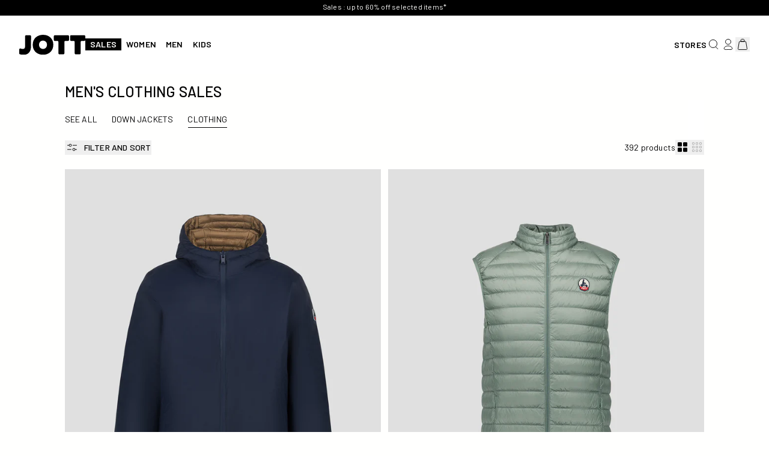

--- FILE ---
content_type: text/javascript
request_url: https://justoverthetop.co.uk/cdn/shop/t/5/assets/facets.js?v=170239051647204619451756372845
body_size: 1201
content:
function updateActiveFiltersCount(){const params=new URLSearchParams(window.location.search);let activeCount=0;params.forEach((value,key)=>{key.startsWith("filter.")&&!(key==="filter.v.availability"&&value==="1")&&(value.includes(",")?activeCount+=value.split(",").length:activeCount+=1)}),document.querySelectorAll("[data-facets-actives] .active-filters-count").forEach(el=>{activeCount>0?(el.textContent=`(${activeCount})`,el.classList.remove("u-hidden")):(el.textContent="",el.classList.add("u-hidden"))})}class FacetFiltersForm extends HTMLElement{constructor(){super(),this.onActiveFilterClick=this.onActiveFilterClick.bind(this),this.debouncedOnSubmit=debounce(event=>{this.onSubmitHandler(event)},500),this.querySelector("form").addEventListener("input",this.debouncedOnSubmit.bind(this))}static setListeners(){const onHistoryChange=event=>{const searchParams=event.state?event.state.searchParams:FacetFiltersForm.searchParamsInitial;searchParams!==FacetFiltersForm.searchParamsPrev&&FacetFiltersForm.renderPage(searchParams,null,!1)};window.addEventListener("popstate",onHistoryChange)}static toggleActiveFacets(disable=!0){document.querySelectorAll("[data-facets-remove]").forEach(element=>{element.classList.toggle("disabled",disable)})}static renderPage(searchParams,event,updateURLHash=!0){FacetFiltersForm.searchParamsPrev=searchParams,FacetFiltersForm.getSections().forEach(section=>{const url=`${window.location.pathname}?section_id=${section.section}&${searchParams}`,filterDataUrl=element=>element.url===url;FacetFiltersForm.filterData.some(filterDataUrl)?FacetFiltersForm.renderSectionFromCache(filterDataUrl,event):FacetFiltersForm.renderSectionFromFetch(url,event)}),updateURLHash&&FacetFiltersForm.updateURLHash(searchParams)}static renderSectionFromFetch(url,event){fetch(url).then(response=>response.text()).then(responseText=>{const html=responseText;FacetFiltersForm.filterData=[...FacetFiltersForm.filterData,{html,url}],FacetFiltersForm.renderFilters(html,event),FacetFiltersForm.renderProductGridContainer(html),FacetFiltersForm.renderProductCount(html),FacetFiltersForm.renderEraseFilters(html)})}static renderSectionFromCache(filterDataUrl,event){const html=FacetFiltersForm.filterData.find(filterDataUrl).html;FacetFiltersForm.renderFilters(html,event),FacetFiltersForm.renderProductGridContainer(html),FacetFiltersForm.renderProductCount(html),FacetFiltersForm.renderEraseFilters(html)}static renderProductGridContainer(html){document.querySelector("[data-facets-products-grid]").innerHTML=new DOMParser().parseFromString(html,"text/html").querySelector("[data-facets-products-grid]").innerHTML;let grid=document.querySelector("[data-facets-products-grid]");document.dispatchEvent(new CustomEvent("grid:updated",{detail:{container:grid}}))}static renderProductCount(html){const parsedHtml=new DOMParser().parseFromString(html,"text/html"),count=parsedHtml.querySelector("[data-facets-count]").innerHTML,countValue=parseInt(count,10),countText=`${countValue} ${countValue<=1?window.collectionFacets?.product:window.collectionFacets?.products}`,countStart=document.querySelector("[data-facet-count-start]"),countNew=document.querySelectorAll("[data-facets-count]");countStart&&countStart.classList.add("u-hidden"),countNew.forEach(container=>{container.innerHTML=countText,container.classList.remove("u-hidden")});const newPanelNode=parsedHtml.querySelector("[data-facets-count-panel]"),newPanelValue=parseInt(newPanelNode?.innerHTML||"0",10),panelText=`${newPanelValue} ${newPanelValue<=1?window.collectionFacets?.product:window.collectionFacets?.products}`,oldPanelNode=document.querySelector("[data-facet-count-panel-start]");oldPanelNode&&oldPanelNode.classList.add("u-hidden");const visiblePanelNode=document.querySelector("[data-facets-count-panel]");visiblePanelNode&&(visiblePanelNode.innerHTML=panelText,visiblePanelNode.classList.remove("u-hidden"))}static renderFilters(html,event){const parsedHTML=new DOMParser().parseFromString(html,"text/html"),facetDetailsElements=parsedHTML.querySelectorAll("[data-facets-form] [data-facets-filter]"),matchesIndex=element=>{const jsFilter=event?event.target.closest("[data-facets-filter]"):void 0;return jsFilter?element.dataset.index===jsFilter.dataset.index:!1};Array.from(facetDetailsElements).filter(element=>!matchesIndex(element)).forEach(element=>{document.querySelector(`[data-index="${element.dataset.index}"]`).innerHTML=element.innerHTML}),FacetFiltersForm.renderActiveFacets(parsedHTML)}static renderActiveFacets(html){["[data-facets-actives]"].forEach(selector=>{const activeFacetsElement=html.querySelector(selector);activeFacetsElement&&(document.querySelector(selector).innerHTML=activeFacetsElement.innerHTML)}),FacetFiltersForm.toggleActiveFacets(!1)}static renderEraseFilters(html){const eraseFilters=new DOMParser().parseFromString(html,"text/html").querySelector("[data-erase-filters]").innerHTML,container=document.querySelector("[data-erase-filters]");container.innerHTML=eraseFilters}static updateURLHash(searchParams){history.pushState({searchParams},"",`${window.location.pathname}${searchParams&&"?".concat(searchParams)}`)}static getSections(){return[{section:document.querySelector("[data-facets-product-grid]").dataset.id}]}createSearchParams(form){const formData=new FormData(form);let newSearchParams=new URLSearchParams(formData).toString();return(newSearchParams.includes("filter.v.option")||newSearchParams.includes("filter.p.m"))&&!newSearchParams.includes("filter.v.availability")&&(newSearchParams=newSearchParams+"&filter.v.availability=1"),newSearchParams}onSubmitForm(searchParams,event){FacetFiltersForm.renderPage(searchParams,event)}onSubmitHandler(event){event.preventDefault();const sortFilterForms=document.querySelectorAll("facet-filters-form form"),forms=[];sortFilterForms.forEach(form=>{form.id==="FacetFiltersForm"&&forms.push(this.createSearchParams(form))}),this.onSubmitForm(forms.join("&"),event)}onActiveFilterClick(event){event.preventDefault(),FacetFiltersForm.toggleActiveFacets();const url=event.currentTarget.href.indexOf("?")==-1?"":event.currentTarget.href.slice(event.currentTarget.href.indexOf("?")+1);FacetFiltersForm.renderPage(url)}}FacetFiltersForm.filterData=[],FacetFiltersForm.searchParamsInitial=window.location.search.slice(1),FacetFiltersForm.searchParamsPrev=window.location.search.slice(1),customElements.define("facet-filters-form",FacetFiltersForm),FacetFiltersForm.setListeners(),window.addEventListener("popstate",updateActiveFiltersCount),document.addEventListener("facet:updated",updateActiveFiltersCount),updateActiveFiltersCount();class PriceRange extends HTMLElement{constructor(){super(),this.querySelectorAll("input").forEach(element=>element.addEventListener("change",this.onRangeChange.bind(this))),this.setMinAndMaxValues()}onRangeChange(event){this.adjustToValidValues(event.currentTarget),this.setMinAndMaxValues()}setMinAndMaxValues(){const inputs=this.querySelectorAll("input"),minInput=inputs[0],maxInput=inputs[1];maxInput.value&&minInput.setAttribute("max",maxInput.value),minInput.value&&maxInput.setAttribute("min",minInput.value),minInput.value===""&&maxInput.setAttribute("min",0),maxInput.value===""&&minInput.setAttribute("max",maxInput.getAttribute("max"))}adjustToValidValues(input){const value=Number(input.value),min=Number(input.getAttribute("min")),max=Number(input.getAttribute("max"));value<min&&(input.value=min),value>max&&(input.value=max)}}customElements.define("price-range",PriceRange);class FacetRemove extends HTMLElement{constructor(){super();const facetLink=this.querySelector("a");facetLink.setAttribute("role","button"),facetLink.addEventListener("click",this.closeFilter.bind(this)),facetLink.addEventListener("keyup",event=>{event.code.toUpperCase()==="SPACE"&&this.closeFilter(event)})}closeFilter(event){event.preventDefault(),this.closest("facet-filters-form").onActiveFilterClick(event)}}customElements.define("facet-remove",FacetRemove);
//# sourceMappingURL=/cdn/shop/t/5/assets/facets.js.map?v=170239051647204619451756372845


--- FILE ---
content_type: text/javascript
request_url: https://justoverthetop.co.uk/cdn/shop/t/5/assets/global.js?v=153375277340977382621752594306
body_size: 2220
content:
class QuantityInput extends HTMLElement{constructor(){super(),this.input=this.querySelector("input"),this.changeEvent=new Event("change",{bubbles:!0}),this.querySelectorAll("button").forEach(button=>button.addEventListener("click",this.onButtonClick.bind(this)))}onButtonClick(event){event.preventDefault();const previousValue=this.input.value;event.target.name==="plus"?this.input.stepUp():this.input.stepDown(),previousValue!==this.input.value&&this.input.dispatchEvent(this.changeEvent)}}customElements.define("quantity-input",QuantityInput);function debounce(fn,wait){let t;return(...args)=>{clearTimeout(t),t=setTimeout(()=>fn.apply(this,args),wait)}}function fetchConfig(type="json"){return{method:"POST",headers:{"Content-Type":"application/json",Accept:`application/${type}`}}}typeof window.Shopify>"u"&&(window.Shopify={}),Shopify.bind=function(fn,scope){return function(){return fn.apply(scope,arguments)}},Shopify.setSelectorByValue=function(selector,value){for(let i=0,count=selector.options.length;i<count;i++){let option=selector.options[i];if(value==option.value||value==option.innerHTML)return selector.selectedIndex=i,i}},Shopify.addListener=function(target,eventName,callback){target.addEventListener?target.addEventListener(eventName,callback,!1):target.attachEvent("on"+eventName,callback)},Shopify.postLink=function(path,options){options=options||{};let method=options.method||"post",params=options.parameters||{},form=document.createElement("form");form.setAttribute("method",method),form.setAttribute("action",path);for(let key in params){let hiddenField=document.createElement("input");hiddenField.setAttribute("type","hidden"),hiddenField.setAttribute("name",key),hiddenField.setAttribute("value",params[key]),form.appendChild(hiddenField)}document.body.appendChild(form),form.submit(),document.body.removeChild(form)},Shopify.CountryProvinceSelector=function(country_domid,province_domid,options){this.countryEl=document.getElementById(country_domid),this.provinceEl=document.getElementById(province_domid),this.provinceContainer=document.getElementById(options.hideElement||province_domid),Shopify.addListener(this.countryEl,"change",Shopify.bind(this.countryHandler,this)),this.initCountry(),this.initProvince()},Shopify.CountryProvinceSelector.prototype={initCountry:function(){let value=this.countryEl.getAttribute("data-default");Shopify.setSelectorByValue(this.countryEl,value),this.countryHandler()},initProvince:function(){let value=this.provinceEl.getAttribute("data-default");value&&this.provinceEl.options.length>0&&Shopify.setSelectorByValue(this.provinceEl,value)},countryHandler:function(e){let opt=this.countryEl.options[this.countryEl.selectedIndex],raw=opt.getAttribute("data-provinces"),provinces=JSON.parse(raw);if(this.clearOptions(this.provinceEl),provinces&&provinces.length==0)this.provinceContainer.style.display="none";else{for(let i=0;i<provinces.length;i++)opt=document.createElement("option"),opt.value=provinces[i][0],opt.innerHTML=provinces[i][1],this.provinceEl.appendChild(opt);this.provinceContainer.style.display=""}},clearOptions:function(selector){for(;selector.firstChild;)selector.removeChild(selector.firstChild)},setOptions:function(selector,values){for(let i=0;i<values.length;i++){let opt=document.createElement("option");opt.value=values[i],opt.innerHTML=values[i],selector.appendChild(opt)}}};class ModalOpener extends HTMLElement{constructor(){super();const button=this.querySelector("button");button&&button.addEventListener("click",()=>{const modal=document.querySelector(this.getAttribute("data-modal"));modal&&modal.show(button)})}}customElements.define("modal-opener",ModalOpener);class VariantSelects extends HTMLElement{constructor(){super(),this.estimatedDeliveryDate(),this.addEventListener("change",this.onVariantChange),this.getAttribute("data-available")=="false"?this.toggleAddButton(window.variantStrings.soldOut,!0):this.getAttribute("data-available")==""&&(this.getAttribute("data-type")=="giftcard"?this.toggleAddButton(window.variantStrings.choose_amount,!0):this.getAttribute("data-variants-size")==="1"?this.toggleAddButton(window.variantStrings.addToCart,!1):this.toggleAddButton(window.variantStrings.choose_variant,!0)),this.updateVariantsLabelsFromStart()}updateVariantsLabelsFromStart(){document.querySelectorAll("label[data-title]").forEach(label=>{label.classList.remove("is-active")});const labels=document.querySelectorAll("label[data-title]"),activeTitles=new Set;labels.forEach(label=>{const input=label.previousElementSibling;input&&input.checked&&activeTitles.add(label.getAttribute("data-title"))}),labels.forEach(label=>{activeTitles.has(label.getAttribute("data-title"))&&label.classList.add("is-active")});const variantId=document.querySelector("#main-button [data-product-variant-input]").value,stickyInput=document.querySelector('[data-sticky-content-mobile] input[name="id"]');variantId&&stickyInput&&(stickyInput.value=variantId)}onVariantChange(){this.updateOptions(),this.updateMasterId(),this.updateVariantStickyLabels(),this.toggleAddButton("",!0,!1),this.removeErrorMessage(),this.currentVariant?(this.updateMedia(),this.updateURL(),this.updateVariantInput(),this.renderProductInfo()):(this.toggleAddButton("",!0,!0),this.setUnavailable())}estimatedDeliveryDate(){let json=document.querySelector("[data-reassurance-delivery] ul")?.getAttribute("data-reassurance-delivery-json"),locale=document.querySelector("[data-reassurance-delivery] ul")?.getAttribute("data-reassurance-locale"),firstDate=document.querySelector("[data-reassurance-first-date]");if((locale==""||locale?.split("-").length===1)&&(locale="fr-fr"),firstDate){let marketDate=JSON.parse(json).livraison_a_domicile[locale];if(marketDate===void 0)return!1;let firstEstimatedDate=marketDate.delivery_start;firstDate.innerHTML=firstEstimatedDate,firstEstimatedDate=="unavailable"?document.querySelector("[data-reassurance-delivery]").style.display="none":document.querySelector("[data-reassurance-delivery]").style.display="block"}}updateVariantStickyLabels(){document.querySelectorAll("input[data-input]").forEach(input=>{input&&input.checked&&input.classList.add("is-active!")}),document.querySelectorAll("label[data-title]").forEach(label=>label.classList.remove("is-active")),document.querySelectorAll(`label[data-title='${this.currentVariant.title}']`).forEach(label=>label.classList.add("is-active"))}updateOptions(){this.options=Array.from(this.querySelectorAll("select"),select=>select.value)}updateMasterId(){this.currentVariant=this.getVariantData().find(variant=>!variant.options.map((option,index)=>this.options[index]===option).includes(!1))}updateMedia(){if(!this.currentVariant||!this.currentVariant.featured_media)return;document.getElementById(`MediaGallery-${this.dataset.section}`).setActiveMedia(`${this.dataset.section}-${this.currentVariant.featured_media.id}`,!0);const modalContent=document.querySelector(`#ProductModal-${this.dataset.section} .product-media-modal__content`);if(!modalContent)return;const newMediaModal=modalContent.querySelector(`[data-media-id="${this.currentVariant.featured_media.id}"]`);modalContent.prepend(newMediaModal)}updateURL(){!this.currentVariant||this.dataset.updateUrl==="false"||window.history.replaceState({},"",`${this.dataset.url}?variant=${this.currentVariant.id}`)}updateVariantInput(){document.querySelectorAll(`#product-form-${this.dataset.section}, #product-form-installment-${this.dataset.section}`).forEach(productForm=>{const input=productForm.querySelector('input[name="id"]');input.value=this.currentVariant.id,input.dispatchEvent(new Event("change",{bubbles:!0}))})}removeErrorMessage(){const section=this.closest("section");if(!section)return;const productForm=section.querySelector("product-form");productForm&&productForm.handleErrorMessage()}renderProductInfo(){fetch(`${this.dataset.url}?variant=${this.currentVariant.id}&section_id=${this.dataset.originalSection?this.dataset.originalSection:this.dataset.section}`).then(response=>response.text()).then(responseText=>{const html=new DOMParser().parseFromString(responseText,"text/html"),destination=document.getElementById(`price-${this.dataset.section}`),source=html.getElementById(`price-${this.dataset.originalSection?this.dataset.originalSection:this.dataset.section}`);this.reRenderById(html,`add-${this.dataset.section}`),this.reRenderById(html,`price-${this.dataset.section}`),this.reRenderById(html,`sticky-${this.dataset.section}`),this.reRenderById(html,`sticky-decoy-${this.dataset.section}`),this.reRenderById(html,`reinsurance-${this.dataset.section}`),source&&destination&&(destination.innerHTML=source.innerHTML);const price=document.getElementById(`price-${this.dataset.section}`);price&&price.classList.remove("visibility-hidden"),this.toggleAddButton(this.currentVariant.available?window.variantStrings.addToCart:window.variantStrings.soldOut,!this.currentVariant.available),this.estimatedDeliveryDate()})}reRenderById(html,id){const source=html.getElementById(id),destination=document.getElementById(id);source&&destination&&(destination.innerHTML=source.innerHTML)}toggleAddButton(text,disable=!0,modifyClass=!0){const productForm=document.getElementById(`product-form-${this.dataset.section}`),productFormStickyMobile=document.querySelector("[data-sticky-content-mobile]");productFormStickyMobile?.querySelectorAll("button")?.forEach(addButton2=>{const addButtonText2=addButton2.querySelector("span[data-add-to-cart-label]");disable?(addButton2.setAttribute("disabled","disabled"),addButtonText2&&text&&(addButtonText2.textContent=text)):(addButton2.removeAttribute("disabled"),addButtonText2&&(addButtonText2.textContent=text||window.variantStrings.addToCart))});const addButton=productForm.querySelector('[name="add"]'),addButtonText=productForm.querySelector('[name="add"] > span[data-add-to-cart-label]');addButton&&(disable?(addButton.setAttribute("disabled","disabled"),text&&(addButtonText.textContent=text)):(addButton.removeAttribute("disabled"),addButtonText.textContent=window.variantStrings.addToCart),modifyClass&&productFormStickyMobile?.querySelector("[data-add-to-cart-price]").classList.remove("u-hidden"))}setUnavailable(){const button=document.getElementById(`product-form-${this.dataset.section}`),addButton=button.querySelector('[name="add"]'),addButtonText=button.querySelector('[name="add"] > span'),price=document.getElementById(`price-${this.dataset.section}`);addButton&&(addButtonText.textContent=window.variantStrings.unavailable,price&&price.classList.add("visibility-hidden"))}getVariantData(){return this.variantData=this.variantData||JSON.parse(this.querySelector('[type="application/json"]').textContent),this.variantData}}customElements.define("variant-selects",VariantSelects);class VariantRadios extends VariantSelects{constructor(){super()}updateOptions(){const fieldsets=Array.from(this.querySelectorAll("fieldset"));this.options=fieldsets.map(fieldset=>{const checkedRadio=Array.from(fieldset.querySelectorAll("input")).find(radio=>radio.checked);return checkedRadio?checkedRadio.value:null})}}customElements.define("variant-radios",VariantRadios);
//# sourceMappingURL=/cdn/shop/t/5/assets/global.js.map?v=153375277340977382621752594306


--- FILE ---
content_type: application/javascript; charset=utf-8
request_url: https://config.gorgias.chat/bundle-loader/01HBGMZ2W24KY1CXX7SP435DFY?source=shopify1click&shop=jott-uk-prod.myshopify.com
body_size: -198
content:
console.warn("Your Gorgias chat widget installation code is incorrect or the related integration was deleted (ID = 01HBGMZ2W24KY1CXX7SP435DFY) ")

--- FILE ---
content_type: text/javascript
request_url: https://justoverthetop.co.uk/cdn/shop/t/5/assets/NavSidebar.min.T1rjF6GX.js
body_size: 130
content:
import{D as a}from"./DeferWebComponent.min.BrKhvwE6.js";import{F as i}from"./FixScroll.min.CEFs3W-g.js";class r extends a{constructor(){super()}ready(){this.toggleSidebar=this.toggleSidebar.bind(this),this.isOpen=!1,this.header=document.querySelector("[data-header]"),this.elBtnBurger=document.querySelector("[data-open-nav-mobile]"),this.elBtnClose=document.querySelector("[data-close-nav-mobile]"),this.elMobileMenu=document.querySelector("[data-mobile-menu]"),this.elSubmenuItems=this.querySelectorAll("[data-submenu-item]"),this.elSubmenuWrapper=this.querySelectorAll("[data-submenu-wrapper]"),this.elSubmenuBack=this.querySelectorAll("[data-return]"),this.openSubmenu(),this.clickListenerSubmenu(),this.getHeightHeader(),this.bindEvents()}getHeightHeader(){document.querySelector(":root").style.setProperty("--header-height",this.header.getBoundingClientRect().bottom+"px")}bindEvents(){this.elBtnBurger.addEventListener("click",this.toggleSidebar),this.elBtnClose.addEventListener("click",this.toggleSidebar)}toggleSidebar(){return this.isOpen?this.closeSidebar():this.openSidebar()}openSidebar(){this.getHeightHeader(),this.isOpen=!0,this.classList.add("is-loaded"),setTimeout(()=>{requestAnimationFrame(()=>{this.classList.add("is-open")})},100),this.header.classList.add("mobile-nav-open"),this.elBtnBurger.classList.add("u-hidden"),this.elBtnClose.classList.remove("u-hidden"),i.fix()}closeSidebar(){this.isOpen=!1,setTimeout(()=>{requestAnimationFrame(()=>{this.header.classList.remove("mobile-nav-open")})},300),this.classList.remove("is-open"),this.closeSubmenu(!0),this.elBtnBurger.classList.remove("u-hidden"),this.elBtnClose.classList.add("u-hidden"),i.unFix()}openSubmenu(){this.elSubmenuItems.forEach(e=>{e.addEventListener("click",()=>{[...this.elSubmenuWrapper].find(s=>s.dataset.id==e.dataset.handle).classList.add("is-open"),this.elMobileMenu.classList.add("submenu-open")})})}clickListenerSubmenu(){this.elSubmenuBack.forEach(e=>{e.addEventListener("click",()=>{this.closeSubmenu()})})}closeSubmenu(e=!1){const t=[...this.elSubmenuWrapper].find(n=>n.classList.contains("is-open"));t&&setTimeout(()=>{requestAnimationFrame(()=>{t.classList.remove("is-open")})},500),setTimeout(()=>{requestAnimationFrame(()=>{this.elMobileMenu.classList.remove("submenu-open")})},t&&e?500:0)}}customElements.get("nav-sidebar")||customElements.define("nav-sidebar",r);


--- FILE ---
content_type: text/javascript
request_url: https://justoverthetop.co.uk/cdn/shop/t/5/assets/index.min.Dar9IQUb.js
body_size: 0
content:
const E="modulepreload",g=function(f,a){return new URL(f,a).href},y={},S=function(a,u,d){let h=Promise.resolve();if(u&&u.length>0){let o=function(e){return Promise.all(e.map(r=>Promise.resolve(r).then(l=>({status:"fulfilled",value:l}),l=>({status:"rejected",reason:l}))))};const t=document.getElementsByTagName("link"),s=document.querySelector("meta[property=csp-nonce]"),v=(s==null?void 0:s.nonce)||(s==null?void 0:s.getAttribute("nonce"));h=o(u.map(e=>{if(e=g(e,d),e in y)return;y[e]=!0;const r=e.endsWith(".css"),l=r?'[rel="stylesheet"]':"";if(!!d)for(let i=t.length-1;i>=0;i--){const c=t[i];if(c.href===e&&(!r||c.rel==="stylesheet"))return}else if(document.querySelector(`link[href="${e}"]${l}`))return;const n=document.createElement("link");if(n.rel=r?"stylesheet":E,r||(n.as="script"),n.crossOrigin="",n.href=e,v&&n.setAttribute("nonce",v),document.head.appendChild(n),r)return new Promise((i,c)=>{n.addEventListener("load",i),n.addEventListener("error",()=>c(new Error(`Unable to preload CSS for ${e}`)))})}))}function m(o){const t=new Event("vite:preloadError",{cancelable:!0});if(t.payload=o,window.dispatchEvent(t),!t.defaultPrevented)throw o}return h.then(o=>{for(const t of o||[])t.status==="rejected"&&m(t.reason);return a().catch(m)})},b=Object.freeze(Object.defineProperty({__proto__:null},Symbol.toStringTag,{value:"Module"}));export{S as _,b as i};


--- FILE ---
content_type: text/javascript
request_url: https://justoverthetop.co.uk/cdn/shop/t/5/assets/ClrzCollectionGridSwap.min.CZ3lShJX.js
body_size: -91
content:
import{C as n}from"./Component.min.BXKnktQZ.js";class l extends n{onInit(s){this.el=s,this.swapBtns=[...this.el.querySelectorAll("[data-swap]")],this.gridContainer=this.el.querySelector("[data-collection-container]"),this.grid=this.el.querySelector("[data-grid]"),this.bindEvents()}bindEvents(){this.initActiveSwitch(),this.handleSwitch(),this.listenForGridChange()}initActiveSwitch(){this.grid=this.el.querySelector("[data-grid]");const s=localStorage.getItem("grid-setting-normal")?localStorage.getItem("grid-setting-normal")==="true":null;if(s!==null){const i=s?"js-grid-by-2":"js-grid-by-4",t=this.swapBtns.find(a=>a.classList.contains(i)),e=this.swapBtns.find(a=>!a.classList.contains(i));t&&(t.classList.add("is-active"),this.setSvgRectsActive(t)),e&&(e.classList.remove("is-active"),this.setSvgRectsInactive(e)),this.toggleGridClass(!s),this.setGridBaseClass(!s)}else{const i=this.swapBtns.find(t=>t.classList.contains("js-grid-by-2"));i&&(i.classList.add("is-active"),this.setSvgRectsActive(i)),this.setGridBaseClass(!1),this.gridContainer.classList.add("is-ready")}}setGridBaseClass(s){this.grid&&(this.grid.classList.toggle("is-by-4",s),this.grid.classList.toggle("is-by-2",!s))}toggleGridClass(s){this.setGridBaseClass(s),requestAnimationFrame(()=>{setTimeout(()=>{this.gridContainer.dispatchEvent(new Event("gridClassChanged"))},0)})}handleSwitch(){this.swapBtns.forEach(s=>{s.addEventListener("click",()=>{const i=s.classList.contains("js-grid-by-2");localStorage.setItem("grid-setting-normal",i?"true":"false"),this.initActiveSwitch(),document.dispatchEvent(new Event("grid:swap:click"))})})}listenForGridChange(){this.gridContainer.addEventListener("gridClassChanged",()=>{this.gridContainer.classList.add("is-ready")}),document.addEventListener("grid:updated",()=>{this.initActiveSwitch();const s=document.querySelector("[data-collection-container]");s&&s.classList.add("is-ready")})}setSvgRectsActive(s){if(!s)return;s.querySelectorAll("svg rect").forEach(t=>{t.classList.add("!u-fill-black","!u-stroke-black"),t.classList.remove("!u-fill-none","!u-stroke-[#B3B3B3]")})}setSvgRectsInactive(s){if(!s)return;s.querySelectorAll("svg rect").forEach(t=>{t.classList.add("!u-fill-none","!u-stroke-[#B3B3B3]"),t.classList.remove("!u-fill-black","!u-stroke-black")})}}export{l as default};


--- FILE ---
content_type: text/javascript
request_url: https://cdn.shopify.com/extensions/019b98df-f3a4-70da-874d-b1f45f3dc0e5/sales-genius-160/assets/v3.js
body_size: 16788
content:
"use strict";
var __awaiter = (this && this.__awaiter) || function (thisArg, _arguments, P, generator) {
    function adopt(value) { return value instanceof P ? value : new P(function (resolve) { resolve(value); }); }
    return new (P || (P = Promise))(function (resolve, reject) {
        function fulfilled(value) { try { step(generator.next(value)); } catch (e) { reject(e); } }
        function rejected(value) { try { step(generator["throw"](value)); } catch (e) { reject(e); } }
        function step(result) { result.done ? resolve(result.value) : adopt(result.value).then(fulfilled, rejected); }
        step((generator = generator.apply(thisArg, _arguments || [])).next());
    });
};
const SalesGeniusDebug = {
    debugFlag: false,
    debugIndent: "",
    consoleDebug: function (...args) {
        if (this.debugFlag) {
            if (args.length) {
                if (typeof args[0] === "string" && args[0].startsWith(">>>>")) {
                    const firstArg = args.pop();
                    console.debug.apply(this, [
                        "[SalesGenius] " + "\x1b[36m" + (new Date().toLocaleTimeString()) + "\x1b[0m " + this.debugIndent + "\x1b[32m" + firstArg + "\x1b[0m",
                        ...args
                    ]);
                    this.debugIndent += "  ";
                }
                else if (typeof args[0] === "string" && args[0].startsWith("<<<<")) {
                    const firstArg = args.pop();
                    this.debugIndent = this.debugIndent.slice(0, -2);
                    console.debug.apply(this, [
                        "[SalesGenius] " + "\x1b[36m" + (new Date().toLocaleTimeString()) + "\x1b[0m " + this.debugIndent + "\x1b[33m" + firstArg + "\x1b[0m",
                        ...args
                    ]);
                }
                else {
                    console.debug.apply(this, [
                        "[SalesGenius] " + "\x1b[36m" + (new Date().toLocaleTimeString()) + "\x1b[0m" + this.debugIndent,
                        ...args
                    ]);
                }
            }
        }
    },
    displayDebugProduct: function (eltId) {
        const elt = document.getElementById(eltId);
        if (window.sydeModal && elt) {
            window.sydeModal.open({ message: elt.innerHTML, title: "DEBUG", "confirm": "Close" });
        }
    },
    ignoreObject: [],
    initDebug: function (object) {
        return new Promise((resolve) => {
            for (const key of Object.getOwnPropertyNames(object)) {
                const property = object[key];
                if (typeof property === "function") {
                    const isAsync = property.toString().trim().match(/__awaiter/);
                    if (isAsync) {
                        object[key] = function (...args) {
                            return __awaiter(this, void 0, void 0, function* () {
                                var _a;
                                const id = `${(_a = object.id) !== null && _a !== void 0 ? _a : "xxx"}.${key}`;
                                if (!SalesGeniusDebug.ignoreObject.includes(id)) {
                                    SalesGeniusDebug.consoleDebug(`>>>> ${id}`);
                                    const result = yield property.call(this, ...args);
                                    SalesGeniusDebug.consoleDebug(`<<<< ${id}`);
                                    return result;
                                }
                                else {
                                    return yield property.call(this, ...args);
                                }
                            });
                        };
                    }
                    else {
                        object[key] = function (...args) {
                            var _a;
                            const id = `${(_a = object.id) !== null && _a !== void 0 ? _a : "xxx"}.${key}`;
                            if (!SalesGeniusDebug.ignoreObject.includes(id)) {
                                SalesGeniusDebug.consoleDebug(`>>>> ${id}`);
                                const result = property.call(this, ...args);
                                SalesGeniusDebug.consoleDebug(`<<<< ${id}`);
                                return result;
                            }
                            else {
                                return property.call(this, ...args);
                            }
                        };
                    }
                }
                else if (typeof property === "object" && property !== null) {
                    SalesGeniusDebug.initDebug(property);
                }
            }
            resolve(true);
        });
    }
};

"use strict";
var __awaiter = (this && this.__awaiter) || function (thisArg, _arguments, P, generator) {
    function adopt(value) { return value instanceof P ? value : new P(function (resolve) { resolve(value); }); }
    return new (P || (P = Promise))(function (resolve, reject) {
        function fulfilled(value) { try { step(generator.next(value)); } catch (e) { reject(e); } }
        function rejected(value) { try { step(generator["throw"](value)); } catch (e) { reject(e); } }
        function step(result) { result.done ? resolve(result.value) : adopt(result.value).then(fulfilled, rejected); }
        step((generator = generator.apply(thisArg, _arguments || [])).next());
    });
};
var __rest = (this && this.__rest) || function (s, e) {
    var t = {};
    for (var p in s) if (Object.prototype.hasOwnProperty.call(s, p) && e.indexOf(p) < 0)
        t[p] = s[p];
    if (s != null && typeof Object.getOwnPropertySymbols === "function")
        for (var i = 0, p = Object.getOwnPropertySymbols(s); i < p.length; i++) {
            if (e.indexOf(p[i]) < 0 && Object.prototype.propertyIsEnumerable.call(s, p[i]))
                t[p[i]] = s[p[i]];
        }
    return t;
};
const SalesGeniusCart = {
    id: "SalesGeniusCart",
    app_name : "sales-genius",
    cache: {},
    lastUpdate: 0,
    itemIds: {},
    updateAttributes: (attributes, successCallback, finalCallback) => __awaiter(void 0, void 0, void 0, function* () {
        SalesGeniusDebug.consoleDebug("Mise à jour des attributs du panier");
        SalesGeniusDebug.consoleDebug("Attributs", attributes);
        yield fetch(window.Shopify.routes.root + `cart/update.js?app=${SalesGeniusCart.app_name}`, {
            method: "POST",
            headers: { "Content-Type": "application/json" },
            body: JSON.stringify({ attributes })
        })
            .then(response => response.json())
            .then((cart) => __awaiter(void 0, void 0, void 0, function* () {
            SalesGeniusCart.cache = cart;
            yield SalesGeniusCart.getItems(true);
            SalesGeniusDebug.consoleDebug("Panier mis à jour", SalesGeniusCart.cache);
            return successCallback ? successCallback(cart) : null;
        }))
            .catch((error) => console.error("Error:", error))
            .finally(() => finalCallback ? finalCallback() : null);
    }),
    get: (fromCache) => __awaiter(void 0, void 0, void 0, function* () {
        var _a;
        SalesGeniusDebug.consoleDebug("Récupération du panier");
        SalesGeniusDebug.consoleDebug("From cache", fromCache);
        if (fromCache && ((_a = SalesGeniusCart.cache.total_price) !== null && _a !== void 0 ? _a : 0) > 0) {
            SalesGeniusDebug.consoleDebug("Panier trouvé dans le cache", SalesGeniusCart.cache);
            return SalesGeniusCart.cache;
        }
        return yield fetch(window.Shopify.routes.root + `cart.js?app=${SalesGeniusCart.app_name}`, {
            method: "GET"
        })
            .then(response => response.json())
            .then((cart) => {
            SalesGeniusCart.cache = cart;
            SalesGeniusDebug.consoleDebug("Panier récupéré", SalesGeniusCart.cache);
            return SalesGeniusCart.cache;
        })
            .catch((error) => {
            console.error("Error:", error);
            return null;
        });
    }),
    updateItems: (items, successCallback) => __awaiter(void 0, void 0, void 0, function* () {
        SalesGeniusDebug.consoleDebug("Mise à jour de plusieurs articles dans le panier");
        for (const item of items) {
            yield SalesGeniusCart.updateItem(item, successCallback);
        }
    }),
    updateItem: (item, successCallback) => __awaiter(void 0, void 0, void 0, function* () {
        SalesGeniusDebug.consoleDebug("Mise à jour d'un article dans le panier");
        SalesGeniusDebug.consoleDebug("Article", item);
        yield fetch(window.Shopify.routes.root + `cart/change.js?app=${SalesGeniusCart.app_name}`, {
            method: "POST",
            headers: { "Content-Type": "application/json" },
            body: JSON.stringify(item)
        })
            .then(response => response.json())
            .then((cart) => successCallback ? successCallback(cart) : null)
            .catch((error) => console.error("Error:", error));
    }),
    addItems: (items, successCallback) => __awaiter(void 0, void 0, void 0, function* () {
        SalesGeniusDebug.consoleDebug("Ajout d'articles au panier");
        SalesGeniusDebug.consoleDebug("Articles", items);
        yield fetch(window.Shopify.routes.root + `cart/add.js?app=${SalesGeniusCart.app_name}`, {
            method: "POST",
            headers: { "Content-Type": "application/json" },
            body: JSON.stringify({ items })
        })
            .then(response => response.json())
            .then((item) => successCallback ? successCallback(item) : null)
            .catch((error) => console.error("Error:", error));
    }),
    getItems: (...args_1) => __awaiter(void 0, [...args_1], void 0, function* (fromCache = false) {
        SalesGeniusDebug.consoleDebug("Récupération des articles du panier");
        const cart = yield SalesGeniusCart.get(fromCache);
        if (cart) {
            SalesGeniusCart.cache = cart;
            const itemIds = {};
            for (const item of cart.items) {
                if (!itemIds.hasOwnProperty(item.id)) {
                    itemIds[item.id] = 0;
                }
                itemIds[item.id] = itemIds[item.id] + item.quantity;
            }
            SalesGeniusCart.itemIds = itemIds;
            SalesGeniusDebug.consoleDebug("Articles dans le panier", SalesGeniusCart.itemIds);
            return itemIds;
        }
        else {
            return null;
        }
    }),
    getAmount: (...args_1) => __awaiter(void 0, [...args_1], void 0, function* (fromCache = false) {
        SalesGeniusDebug.consoleDebug("Récupération du montant total du panier");
        const cart = yield SalesGeniusCart.get(fromCache);
        if (cart) {
            const currencyRate = window.Shopify.currency.rate;
            const amount = cart.total_price * currencyRate / 100;
            SalesGeniusDebug.consoleDebug("Montant total du panier", amount);
            return amount;
        }
        else {
            SalesGeniusDebug.consoleDebug("Erreur lors de la récupération du montant total du panier");
            return null;
        }
    }),
    themes: {
        shopify: {
            codes: ["Tinker", "Vessel", "Fabric", "Dwell", "Ritual", "Pitch", "Heritage", "Savor", "Atelier", "Horizon"],
            event: { eventName: "cart:update", detail: { data: {} } }
        },
        maestroo: {
            codes: ["Prestige", "Focal", "Impact", "Warehouse"],
            event: { eventName: "cart:refresh", bubbles: true }
        },
        archetype: {
            codes: ["Impulse", "Expanse", "Streamline", "Motion", "Fetch", "Gem"],
            event: { eventName: "cart:build" }
        },
        fluorescent: {
            codes: ["Stiletto", "Spark", "Cornerstone", "Lorenza"],
            event: { eventName: "apps:product-added-to-cart" }
        },
        fuel: {
            codes: ["Pinnacle", "Distinctive", "Vision", "Reformation", "Habitat", "North"],
            event: { eventName: "cart:refresh", bubbles: true }
        },
        cleanCanvas: {
            codes: ["Enterprise", "Canopy", "Alchemy", "Symmetry"],
            event: { eventName: "dispatch:cart-drawer:refresh", bubbles: true }
        },
        alloy: {
            codes: ["Essence"],
            event: { eventName: "product:added-to-cart" }
        }
    },
    minicart: {
        reload: () => {
            SalesGeniusDebug.consoleDebug("Rechargement du mini cart");
            let reloaded = false;
            const schemaTheme = window.Shopify.theme.schema_name;
            if (schemaTheme) {
                SalesGeniusDebug.consoleDebug("Thème trouvé", schemaTheme);
                for (const themeGroup of Object.keys(SalesGeniusCart.themes)) {
                    const themes = SalesGeniusCart.themes[themeGroup].codes;
                    if (themes.includes(schemaTheme)) {
                        const _a = SalesGeniusCart.themes[themeGroup].event, { eventName } = _a, rest = __rest(_a, ["eventName"]);
                        try {
                            const options = {};
                            if ("detail" in rest) {
                                options.detail = rest.detail;
                            }
                            if ("bubbles" in rest) {
                                options.bubbles = rest.bubbles;
                            }
                            const customEvent = new CustomEvent(eventName, options);
                            const target = options.bubbles ? document.documentElement : document;
                            target.dispatchEvent(customEvent);
                            reloaded = true;
                        }
                        catch (err) {
                            SalesGeniusDebug.consoleDebug(`Échec du dispatch de l'evenement ${eventName}: ${err.message}`);
                        }
                    }
                }
            }
            if (!reloaded) {
                switch (schemaTheme) {
                    case "Dawn":
                        SalesGeniusCart.minicart.reloadDawn();
                        break;
                    case "Reformation":
                        SalesGeniusCart.minicart.reloadReformation();
                        break;
                    case "Generated Data Theme":
                        SalesGeniusCart.minicart.reloadGeneratedDataTheme();
                        break;
                    case "Starter":
                    case "Starter Colorz":
                        SalesGeniusCart.minicart.reloadStarter();
                        break;
                    case "Be Yours":
                        SalesGeniusCart.minicart.reloadBeYours();
                        break;
                    default:
                        SalesGeniusDebug.consoleDebug("Thème non trouvé, rechargement de la page");
                        document.location.reload();
                }
            }
        },
        reloadStarter: () => {
            const sections = [{ id: "cart-drawer", section: "cart-drawer", selector: "#CartDrawer" }];
            SalesGeniusUtils.getSections(sections, (parsedState) => {
                sections.forEach((section) => {
                    const sectionElt = section.selector
                        ? document.querySelector(section.selector)
                        : document.getElementById(section.id);
                    if (sectionElt) {
                        sectionElt.innerHTML = SalesGeniusUtils.getSectionInnerHTML(parsedState[section.id], section.selector);
                    }
                });
            });
        },
        reloadDawn: () => {
            SalesGeniusDebug.consoleDebug("Rechargement du mini cart pour le thème Dawn");
            const cartNotification = document.querySelector("cart-notification") || document.querySelector("cart-drawer");
            if (cartNotification) {
                const sections = cartNotification.getSectionsToRender()
                    .filter((section) => section.id !== "cart-notification-product" && section.id !== "header");
                SalesGeniusUtils.getSections(sections, (parsedState) => {
                    sections.forEach((section) => {
                        const sectionElt = section.selector
                            ? document.querySelector(section.selector)
                            : document.getElementById(section.id);
                        if (sectionElt) {
                            sectionElt.innerHTML = SalesGeniusUtils.getSectionInnerHTML(parsedState[section.id], section.selector);
                        }
                    });
                });
            }
            else {
                document.location.reload();
            }
        },
        reloadReformation: () => {
            SalesGeniusDebug.consoleDebug("Rechargement du mini cart pour le thème Reformation");
            const sections = [
                { id: "Cart", section: "main-cart", selector: ".thb-cart-form" },
                { id: "Cart-Drawer", section: "cart-drawer", selector: ".cart-drawer" },
                { id: "cart-drawer-toggle", section: "cart-bubble", selector: ".thb-item-count" }
            ];
            SalesGeniusUtils.getSections(sections, (parsedState) => {
                sections.forEach(section => {
                    var _a;
                    if (section.section) {
                        const sectionElt = document.getElementById(section.id);
                        if (sectionElt) {
                            const elementToReplace = sectionElt.querySelector((_a = section.selector) !== null && _a !== void 0 ? _a : "") || sectionElt;
                            if (elementToReplace) {
                                elementToReplace.innerHTML = SalesGeniusUtils.getSectionInnerHTML(parsedState[section.section], section.selector);
                            }
                        }
                    }
                });
            });
        },
        reloadBeYours: () => {
            SalesGeniusDebug.consoleDebug("Rechargement du mini cart pour le thème Be Yours");
            const sections = [
                { id: "mini-cart", section: "mini-cart", selector: ".shopify-section" },
                { id: "cart-icon-bubble", section: "cart-icon-bubble", selector: ".shopify-section" },
                { id: "mobile-cart-icon-bubble", section: "mobile-cart-icon-bubble", selector: ".shopify-section" }
            ];
            SalesGeniusUtils.getSections(sections, (parsedState) => {
                sections.forEach(section => {
                    var _a;
                    if (section.section) {
                        const sectionElt = document.getElementById(section.id);
                        if (sectionElt) {
                            const elementToReplace = sectionElt.querySelector((_a = section.selector) !== null && _a !== void 0 ? _a : "") || sectionElt;
                            if (elementToReplace) {
                                elementToReplace.innerHTML = SalesGeniusUtils.getSectionInnerHTML(parsedState[section.section], section.selector);
                            }
                        }
                    }
                });
            });
        },
        reloadGeneratedDataTheme: () => {
            SalesGeniusDebug.consoleDebug("Rechargement du mini cart pour le thème Generated Data Theme");
            const cartDrawer = document.querySelector("cart-drawer");
            if (cartDrawer) {
                const visible = cartDrawer === null || cartDrawer === void 0 ? void 0 : cartDrawer.classList.contains("active");
                const sections = [{ id: "cart-drawer" }, { id: "cart-icon-bubble" }];
                SalesGeniusUtils.getSections(sections, (sections) => {
                    cartDrawer.renderContents({ sections: sections });
                    if (!visible) {
                        cartDrawer.style.visibility = "hidden";
                        document.body.style.overflow = "auto";
                        setTimeout(() => {
                            cartDrawer.classList.remove("animate", "active");
                            setTimeout(() => {
                                cartDrawer.style.visibility = "";
                                document.body.classList.remove("overflow-hidden");
                                document.body.style.overflow = "";
                            }, 200);
                        }, 200);
                    }
                    if (Object.keys(SalesGeniusCart.itemIds).length == 0) {
                        cartDrawer.classList.add("is-empty");
                    }
                    else {
                        cartDrawer.classList.remove("is-empty");
                    }
                });
            }
            else {
                document.location.reload();
            }
        }
    }
};

"use strict";
var __awaiter = (this && this.__awaiter) || function (thisArg, _arguments, P, generator) {
    function adopt(value) { return value instanceof P ? value : new P(function (resolve) { resolve(value); }); }
    return new (P || (P = Promise))(function (resolve, reject) {
        function fulfilled(value) { try { step(generator.next(value)); } catch (e) { reject(e); } }
        function rejected(value) { try { step(generator["throw"](value)); } catch (e) { reject(e); } }
        function step(result) { result.done ? resolve(result.value) : adopt(result.value).then(fulfilled, rejected); }
        step((generator = generator.apply(thisArg, _arguments || [])).next());
    });
};
const SalesGeniusData = {
    id: "SalesGeniusData",
    app_name : "sales-genius",
    nbDiscounts: 5,
    customer: {
        logged_in: false,
        segments: [],
        market: ""
    },
    catalogDiscountsHash: "",
    catalogDiscounts: [],
    appliedFreeGiftDiscounts: {},
    appliedBuyXGetYDiscounts: {},
    variantCollections: {},
    variantTags: {},
    variantDiscounts: {},
    cartDiscounts: {},
    cartItemsDiscounts: {},
    cartHash: "",
    catalogDiscountsSection: {
        id: "sg-fetch-catalog-discounts",
        selector: "#shopify-section-sg-fetch-catalog-discounts"
    },
    cartDiscountsSection: {
        id: "sg-fetch-cart-discounts",
        selector: "#shopify-section-sg-fetch-cart-discounts"
    },
    getSections: function (sections) {
        return new Promise((resolve, reject) => {
            SalesGeniusUtils.getSections(sections, (parsedState) => {
                var _a, _b, _c, _d, _e, _f, _g, _h, _j;
                for (const section of sections) {
                    const content = SalesGeniusUtils.getSectionInnerHTML(parsedState[section.id], section.selector);
                    if (section.id === this.catalogDiscountsSection.id) {
                        const jsonStr = content != "" && content != null ? content.replace(/[\r\n]/g, '') : JSON.stringify({});
                        const data = JSON.parse(jsonStr);
                        SalesGeniusDebug.consoleDebug("Récupération des données des remises catalogue", data);
                        this.catalogDiscountsHash = (_a = data.hash) !== null && _a !== void 0 ? _a : "";
                        this.catalogDiscounts = (_b = data.discounts) !== null && _b !== void 0 ? _b : [];
                        SalesGeniusDebug.consoleDebug("Remises catalogue collectées", this.catalogDiscounts);
                    }
                    else if (section.id === this.cartDiscountsSection.id) {
                        const jsonStr = content != "" && content != null ? content.replace(/[\r\n]/g, '') : JSON.stringify({
                            items: { discounts: {}, collections: {}, tags: {} },
                            free_gift: [],
                            buy_x_get_y: [],
                            hash: ""
                        });
                        const data = JSON.parse(jsonStr);
                        SalesGeniusDebug.consoleDebug("Récupération des données des remises panier", data);
                        this.cartDiscounts.free_gift = data.free_gift;
                        this.cartDiscounts.buy_x_get_y = data.buy_x_get_y;
                        this.cartItemsDiscounts = Object.assign(Object.assign({}, this.cartItemsDiscounts), ((_d = (_c = data.items) === null || _c === void 0 ? void 0 : _c.discounts) !== null && _d !== void 0 ? _d : {}));
                        this.variantCollections = Object.assign(Object.assign({}, this.variantCollections), ((_f = (_e = data.items) === null || _e === void 0 ? void 0 : _e.collections) !== null && _f !== void 0 ? _f : {}));
                        this.variantTags = Object.assign(Object.assign({}, this.variantTags), ((_h = (_g = data.items) === null || _g === void 0 ? void 0 : _g.tags) !== null && _h !== void 0 ? _h : {}));
                        this.cartHash = (_j = data.hash) !== null && _j !== void 0 ? _j : "";
                        SalesGeniusDebug.consoleDebug("Remises panier collectées", this.cartDiscounts);
                    }
                }
                resolve(true);
            });
        });
    },
    collect: function () {
        return __awaiter(this, void 0, void 0, function* () {
            this.collectVariantsDiscounts();
            yield this.getSections([
                this.catalogDiscountsSection,
                this.cartDiscountsSection
            ]);
            this.collectCollections();
            this.collectTags();
        });
    },
    collectCatalogDiscounts: function () {
        return __awaiter(this, void 0, void 0, function* () {
            yield this.getSections([this.catalogDiscountsSection]);
        });
    },
    collectCollections: function () {
        var _a, _b;
        SalesGeniusDebug.consoleDebug("Collecte des collections des variantes");
        const variantCollectionsJsonElements = Array.from(document.querySelectorAll("[id^=\"sg_variant_\"]"));
        for (const variantCollectionsJsonElement of variantCollectionsJsonElements) {
            const variantId = variantCollectionsJsonElement.id.replace("sg_variant_", "");
            const variantData = (_b = JSON.parse((_a = variantCollectionsJsonElement.textContent) !== null && _a !== void 0 ? _a : "{ collections: [] }")) !== null && _b !== void 0 ? _b : { collections: [] };
            this.variantCollections[variantId] = variantData.collections;
        }
        SalesGeniusDebug.consoleDebug("Collections des variantes collectées", this.variantCollections);
    },
    refreshCartCollections: function () {
        return __awaiter(this, void 0, void 0, function* () {
            SalesGeniusDebug.consoleDebug("Récupération des collections des cart items");
            yield this.getSections([this.cartDiscountsSection]);
            SalesGeniusDebug.consoleDebug("Collections des cart items collectées", this.variantCollections);
        });
    },
    collectTags: function () {
        var _a, _b;
        SalesGeniusDebug.consoleDebug("Collecte des tags des variantes");
        const variantTagsJsonElements = Array.from(document.querySelectorAll("[id^=\"sg_variant_\"]"));
        for (const variantTagsJsonElement of variantTagsJsonElements) {
            const variantId = variantTagsJsonElement.id.replace("sg_variant_", "");
            const variantData = (_b = JSON.parse((_a = variantTagsJsonElement.textContent) !== null && _a !== void 0 ? _a : "{ tags: [] }")) !== null && _b !== void 0 ? _b : { tags: [] };
            this.variantTags[variantId] = variantData.tags;
        }
        SalesGeniusDebug.consoleDebug("Tags des variantes collectées", this.variantTags);
    },
    collectVariantsDiscounts: function () {
        var _a, _b;
        SalesGeniusDebug.consoleDebug("Collecte des remises des variantes");
        const variantDiscountsJsonElements = Array.from(document.querySelectorAll("[id^=\"sg_variant_\"]"));
        this.variantDiscounts = {};
        for (const variantDiscountsJsonElement of variantDiscountsJsonElements) {
            const variantId = variantDiscountsJsonElement.id.replace("sg_variant_", "");
            const variantData = (_b = JSON.parse((_a = variantDiscountsJsonElement.textContent) !== null && _a !== void 0 ? _a : "{ discounts: [] }")) !== null && _b !== void 0 ? _b : { discounts: [] };
            this.variantDiscounts[variantId] = variantData.discounts;
        }
        SalesGeniusDebug.consoleDebug("Remises des variantes collectées", this.variantDiscounts);
    },
    collectCartDiscounts: function () {
        return __awaiter(this, void 0, void 0, function* () {
            SalesGeniusDebug.consoleDebug("Collecte des remises panier");
            yield this.getSections([this.cartDiscountsSection]);
            SalesGeniusDebug.consoleDebug("Remises panier collectées", this.cartDiscounts);
        });
    }
};

"use strict";
const SalesGeniusConditionChecker = {
    id: "SalesGeniusConditionChecker",
    checkDates(discount) {
        const currentDateFormatted = new Date().toISOString().slice(0, 10).replace(/-/g, "").slice(2, 8);
        const startDateFormatted = discount.from_date ? discount.from_date.replace(/-/g, "").slice(2, 8) : currentDateFormatted;
        const endDateFormatted = discount.to_date ? discount.to_date.replace(/-/g, "").slice(2, 8) : currentDateFormatted;
        const datesConditionMet = startDateFormatted <= currentDateFormatted && currentDateFormatted <= endDateFormatted;
        SalesGeniusDebug.consoleDebug("Conditions de date: (from)", startDateFormatted, "<= (current)", currentDateFormatted, "<= (to)", endDateFormatted);
        SalesGeniusDebug.consoleDebug("Résultat:", datesConditionMet ? "\u2705" : "\u274C");
        return datesConditionMet;
    },
    checkLogin(discount) {
        var _a;
        const customerLoggedInCondition = (_a = discount.customer_ids) !== null && _a !== void 0 ? _a : [];
        const customerLoggedInConditionMet = !(customerLoggedInCondition.includes("-1") && !SalesGeniusData.customer.logged_in);
        SalesGeniusDebug.consoleDebug("Conditions de connexion: ", customerLoggedInCondition.map((id) => id === "-1" ? "logged in" : id));
        SalesGeniusDebug.consoleDebug("Connexion?", SalesGeniusData.customer.logged_in);
        SalesGeniusDebug.consoleDebug("Résultat:", customerLoggedInConditionMet ? "\u2705" : "\u274C");
        return customerLoggedInConditionMet;
    },
    checkSegments(discount) {
        var _a;
        const customerSegmentsCondition = ((_a = discount.segment_ids) !== null && _a !== void 0 ? _a : "").split(",").filter((segment) => segment !== "");
        const customerSegmentsConditionMet = customerSegmentsCondition.length === 0 || customerSegmentsCondition.some((segment) => SalesGeniusData.customer.segments.includes(segment));
        SalesGeniusDebug.consoleDebug("Conditions de segment:", customerSegmentsCondition);
        SalesGeniusDebug.consoleDebug("Segments du client:", SalesGeniusData.customer.segments);
        SalesGeniusDebug.consoleDebug("Résultat:", customerSegmentsConditionMet ? "\u2705" : "\u274C");
        return customerSegmentsConditionMet;
    },
    checkMarkets(discount) {
        var _a;
        const customerMarketsCondition = ((_a = discount.market_handles) !== null && _a !== void 0 ? _a : "").split(",").filter((market) => market !== "");
        const customerMarketsConditionMet = customerMarketsCondition.length === 0 || customerMarketsCondition.some((market) => SalesGeniusData.customer.market = market);
        SalesGeniusDebug.consoleDebug("Conditions de marché:", customerMarketsCondition);
        SalesGeniusDebug.consoleDebug("Marchés du client:", SalesGeniusData.customer.market);
        SalesGeniusDebug.consoleDebug("Résultat:", customerMarketsConditionMet ? "\u2705" : "\u274C");
        return customerMarketsConditionMet;
    },
    checkFromProducts(fromProducts, quantity = 1) {
        const productsCondition = (fromProducts !== null && fromProducts !== void 0 ? fromProducts : []).filter((product) => product !== "");
        let productsConditionMet = false;
        const matchingItems = Object.getOwnPropertyNames(SalesGeniusCart.itemIds)
            .filter((id) => productsCondition.includes(id) && SalesGeniusCart.itemIds[id] >= quantity);
        productsConditionMet || (productsConditionMet = matchingItems.length > 0);
        SalesGeniusDebug.consoleDebug("Conditions de produit", productsCondition, "Quantité", quantity, productsConditionMet ? "\u2705" : "\u274C");
        SalesGeniusDebug.consoleDebug("Résultat:", productsConditionMet ? "\u2705" : "\u2757 (pas de produit correspondant à la condition)");
        return productsConditionMet ? matchingItems.map((itemId) => {
            return { id: itemId, quantity };
        }) : false;
    },
    checkFromCollections(fromCollections, quantity = 1) {
        const collectionsCondition = (fromCollections !== null && fromCollections !== void 0 ? fromCollections : []).filter((collection) => collection !== "");
        let collectionsConditionMet = false;
        const matchingItems = [];
        for (const collection of collectionsCondition) {
            for (const productId in SalesGeniusCart.itemIds) {
                if (SalesGeniusData.variantCollections[productId].includes(parseInt(collection))
                    && SalesGeniusCart.itemIds[productId] >= quantity) {
                    matchingItems.push(productId);
                    collectionsConditionMet = true;
                }
            }
        }
        SalesGeniusDebug.consoleDebug("Conditions de collection:", collectionsCondition, "Quantité", quantity, collectionsConditionMet ? "\u2705" : "\u274C");
        SalesGeniusDebug.consoleDebug("Résultat:", collectionsConditionMet ? "\u2705" : "\u2757 (pas de collection correspondant à la condition)");
        return collectionsConditionMet ? matchingItems.map((itemId) => {
            return { id: itemId, quantity };
        }) : false;
    },
    checkFromTags(fromTags) {
        const tagsCondition = (fromTags !== null && fromTags !== void 0 ? fromTags : []).filter((tag) => tag !== "");
        let tagsConditionMet = false;
        for (const tag of tagsCondition) {
            for (const productId in SalesGeniusData.variantTags) {
                if (SalesGeniusData.variantTags[productId].includes(tag)) {
                    tagsConditionMet = true;
                    break;
                }
            }
        }
        SalesGeniusDebug.consoleDebug("Conditions de tag:", tagsCondition);
        SalesGeniusDebug.consoleDebug("Résultat:", tagsConditionMet ? "\u2705" : "\u2757 (pas de tag correspondant à la condition)");
        return tagsConditionMet;
    }
};

"use strict";
var __awaiter = (this && this.__awaiter) || function (thisArg, _arguments, P, generator) {
    function adopt(value) { return value instanceof P ? value : new P(function (resolve) { resolve(value); }); }
    return new (P || (P = Promise))(function (resolve, reject) {
        function fulfilled(value) { try { step(generator.next(value)); } catch (e) { reject(e); } }
        function rejected(value) { try { step(generator["throw"](value)); } catch (e) { reject(e); } }
        function step(result) { result.done ? resolve(result.value) : adopt(result.value).then(fulfilled, rejected); }
        step((generator = generator.apply(thisArg, _arguments || [])).next());
    });
};
const SalesGeniusUtils = {
    id: "SalesGeniusUtils",
    discountTypeToCode: function (type) {
        switch (type) {
            case "ABSOLUTE_AMOUNT":
                return "a";
            case "PERCENTAGE_COMPARE_AT_PRICE":
                return "p";
            case "PERCENTAGE_PRICE":
                return "q";
            case "AMOUNT_COMPARE_AT_PRICE":
                return "d";
            case "AMOUNT_PRICE":
                return "b";
            default:
                return "";
        }
    },
    compressDiscount: function (discount) {
        let newDiscount = "";
        const type = this.discountTypeToCode(discount.type);
        newDiscount += type + ";";
        newDiscount += discount.value + ";";
        let fromDateStr = "";
        if (discount.from_date) {
            if (discount.from_date.includes("T")) {
                fromDateStr = discount.from_date.replace(/T.+$/g, "").replace(/-/g, "").slice(2);
            }
            else {
                fromDateStr = discount.from_date.replace(/-/g, "");
            }
        }
        newDiscount += fromDateStr + ";";
        let toDateStr = "";
        if (discount.to_date) {
            if (discount.to_date.includes("T")) {
                toDateStr = discount.to_date.replace(/T.+$/g, "").replace(/-/g, "").slice(2);
            }
            else {
                toDateStr = discount.to_date.replace(/-/g, "");
            }
        }
        newDiscount += toDateStr + ";";
        newDiscount += discount.market_handles.join(",") + ";";
        if (discount.hasOwnProperty("product_ids")) {
            newDiscount += discount.product_ids.join(",");
        }
        else if (discount.hasOwnProperty("quantity")) {
            newDiscount += discount.quantity;
        }
        return newDiscount;
    },
    createToken(_I, _U, _0, _1) {
        const hash = (_I + _U + _0 + _1)
            .split("")
            .reduce((a, b) => {
            a = (a << 5) - a + b.charCodeAt(0);
            return a & a;
        }, 0);
        return Math.abs(hash).toString().slice(0, 4);
    },
    getSections: (sections, successCallback) => __awaiter(void 0, void 0, void 0, function* () {
        return fetch(window.Shopify.routes.root + `?app=${SalesGeniusCart.app_name}&sections=` + sections.map(section => section.id).join(","), {
            method: "GET",
            headers: { "content-type": "application/json" }
        })
            .then(res => res.json())
            .then(parsedState => successCallback(parsedState))
            .catch(err => document.location.reload());
    }),
    sectionCache: new Map(),
    getSection: (section, successCallback, url) => __awaiter(void 0, void 0, void 0, function* () {
        url = (url || window.Shopify.routes.root) + `?app=${SalesGeniusCart.app_name}&section_id=` + section.id;
        SalesGeniusDebug.consoleDebug("Récupération de la section", section.id);
        if (SalesGeniusUtils.sectionCache.has(url)) {
            SalesGeniusDebug.consoleDebug("Cache HIT pour l'URL", url);
            successCallback(SalesGeniusUtils.sectionCache.get(url).content);
            return;
        }
        else {
            SalesGeniusDebug.consoleDebug("Cache MISS pour l'URL", url);
            return fetch(url, {
                method: "GET",
                headers: { "content-type": "text/html" }
            })
                .then(res => res.text())
                .then(parsedState => {
                SalesGeniusUtils.sectionCache.set(url, { content: parsedState });
                successCallback(parsedState);
            });
        }
    }),
    getSectionInnerHTML: (html, selector = ".shopify-section") => {
        const elt = new DOMParser().parseFromString(html, "text/html").querySelector(selector);
        return elt ? elt.innerHTML : "";
    }
};

"use strict";
var __awaiter = (this && this.__awaiter) || function (thisArg, _arguments, P, generator) {
    function adopt(value) { return value instanceof P ? value : new P(function (resolve) { resolve(value); }); }
    return new (P || (P = Promise))(function (resolve, reject) {
        function fulfilled(value) { try { step(generator.next(value)); } catch (e) { reject(e); } }
        function rejected(value) { try { step(generator["throw"](value)); } catch (e) { reject(e); } }
        function step(result) { result.done ? resolve(result.value) : adopt(result.value).then(fulfilled, rejected); }
        step((generator = generator.apply(thisArg, _arguments || [])).next());
    });
};
const SalesGeniusProductPrices = {
    id: "SalesGeniusProductPrices",
    sections: {
        PDP: {
            id: "sg-fetch-main-product-price"
        },
        PLP: {
            id: "sg-fetch-card-product-price"
        }
    },
    currentVariantId: null,
    isLoadingPrice: false,
    currentObserver: null,
    productsObserver: null,
    processedUrls: new Set(),
    loadingPromises: new Map(),
    previousVariantId: null,
    getSectionPromise: (section, url, element) => __awaiter(void 0, void 0, void 0, function* () {
        SalesGeniusDebug.consoleDebug("Récupération de la section de prix pour l'URL", url);
        if (SalesGeniusProductPrices.loadingPromises.has(url)) {
            SalesGeniusDebug.consoleDebug("Promesse déjà en cours pour l'URL", url);
            return SalesGeniusProductPrices.loadingPromises.get(url);
        }
        const promise = new Promise((resolve, reject) => {
            SalesGeniusProductPrices.isLoadingPrice = true;
            SalesGeniusUtils.getSection(section, (parsedState) => {
                var _a, _b, _c, _d, _e;
                const newContent = SalesGeniusUtils.getSectionInnerHTML(parsedState);
                const temp = document.createElement('div');
                temp.innerHTML = newContent;
                const productId = (_b = (_a = temp.firstElementChild) === null || _a === void 0 ? void 0 : _a.getAttribute("data-product-id")) !== null && _b !== void 0 ? _b : null;
                const variantId = (_d = (_c = temp.firstElementChild) === null || _c === void 0 ? void 0 : _c.getAttribute("data-variant-id")) !== null && _d !== void 0 ? _d : null;
                if (!productId || !variantId || productId === "0" || variantId === "0") {
                    SalesGeniusDebug.consoleDebug("Aucun produit ou variante trouvé dans le resultat de la section");
                    SalesGeniusProductPrices.isLoadingPrice = false;
                    resolve({ url, success: false });
                    return;
                }
                SalesGeniusDebug.consoleDebug("Produit et variante trouvés dans le resultat de la section", productId, variantId);
                const replacementElement = temp.firstElementChild;
                const eltToFind = (_e = temp.firstElementChild) === null || _e === void 0 ? void 0 : _e.firstElementChild;
                let replaced = false;
                function addDeletionObserver(productId, variantId) {
                    SalesGeniusDebug.consoleDebug("Ajout d'un observer pour les changements de variant", productId, variantId);
                    const divWithProductIdAndVariantId = document.querySelector(`[data-product-id="${productId}"][data-variant-id="${variantId}"]:not([data-sg-ignore]):not(:is(.drawer *, #cart *))`);
                    if (divWithProductIdAndVariantId && divWithProductIdAndVariantId.parentElement) {
                        SalesGeniusDebug.consoleDebug("Element trouvé pour les changements de variant", divWithProductIdAndVariantId.parentElement);
                        const observer = new MutationObserver((mutations) => __awaiter(this, void 0, void 0, function* () {
                            if (SalesGeniusProductPrices.isLoadingPrice) {
                                SalesGeniusDebug.consoleDebug("Ignorer les changements de variant car on est en train de charger un prix");
                                return;
                            }
                            for (const mutation of mutations) {
                                if (mutation.type === "childList" && mutation.removedNodes.length > 0) {
                                    for (const node of Array.from(mutation.removedNodes)) {
                                        if (node.nodeType === Node.ELEMENT_NODE) {
                                            const element = node;
                                            if (element.hasAttribute('data-product-id') && element.hasAttribute('data-variant-id')) {
                                                if (!productId || !variantId || productId === "0" || variantId === "0") {
                                                    SalesGeniusDebug.consoleDebug("Aucun produit ou variante trouvé dans le changement de variant");
                                                    return;
                                                }
                                                SalesGeniusDebug.consoleDebug("Changement de variant trouvé ", variantId, "->", variantId);
                                                observer.disconnect();
                                                SalesGeniusProductPrices.currentVariantId = variantId;
                                                yield SalesGeniusProductPrices.loadCurrentProductPrice();
                                                SalesGeniusData.collectVariantsDiscounts();
                                                SalesGeniusProductPrices.displayDebugActivator(variantId);
                                                SalesGeniusDebug.consoleDebug("Remises des variantes collectées", SalesGeniusData.variantDiscounts);
                                            }
                                        }
                                    }
                                }
                            }
                        }));
                        SalesGeniusProductPrices.currentObserver = observer;
                        observer.observe(divWithProductIdAndVariantId.parentElement, { childList: true, subtree: true });
                        SalesGeniusDebug.consoleDebug("Observer créé pour les changements de variant");
                    }
                }
                function replaceContent(toFind, element, levelUp) {
                    var _a, _b;
                    let classes = "." + toFind.className.split(' ').filter((a) => {
                        return a.trim() != "" && a.trim() != '|' && a.trim() != "\n";
                    }).join('.');
                    if (classes === ".") {
                        return false;
                    }
                    if (!element) {
                        SalesGeniusDebug.consoleDebug("On ne se base pas sur une balise 'a'. Recherche dans le main le premier element qui contient les classes", classes);
                        let elementToReplace = document.querySelector(`[data-product-id="${productId}"][data-variant-id="${SalesGeniusProductPrices.previousVariantId}"]:not([data-sg-ignore]):not(:is(.drawer *, #cart *))`);
                        if (!elementToReplace) {
                            elementToReplace = document.querySelector(classes + ':not([data-sg-ignore]):not(:is(.drawer *, #cart *))');
                        }
                        if (elementToReplace) {
                            if (levelUp > 0) {
                                elementToReplace = elementToReplace.parentElement;
                            }
                            if (elementToReplace) {
                                if (((_a = elementToReplace.parentElement) === null || _a === void 0 ? void 0 : _a.hasAttribute('data-product-id')) && ((_b = elementToReplace.parentElement) === null || _b === void 0 ? void 0 : _b.hasAttribute('data-variant-id'))) {
                                    resolve({ url, success: false });
                                    return false;
                                }
                                elementToReplace.outerHTML = replacementElement.outerHTML;
                                addDeletionObserver(productId !== null && productId !== void 0 ? productId : "", variantId !== null && variantId !== void 0 ? variantId : "");
                                resolve({ url, success: true });
                                return true;
                            }
                            else {
                                SalesGeniusDebug.consoleDebug("Aucun element trouvé avec les classes", classes);
                                return false;
                            }
                        }
                    }
                    else {
                        let parent = element.parentElement;
                        let limit = 0;
                        while (parent && limit < 5) {
                            let elementsToReplace = [];
                            const elt1 = parent.querySelector(classes + ':not([data-sg-ignore]):not(:is(.drawer *, #cart *))');
                            if (elt1) {
                                elementsToReplace = [elt1];
                            }
                            const elt2 = parent.querySelector('.price');
                            if (elt2) {
                                elementsToReplace = [...elementsToReplace, elt2];
                            }
                            const elt3 = Array.from(parent.querySelectorAll(`[id^="price-template--"]`));
                            if (elt3.length > 0) {
                                elementsToReplace = [...elementsToReplace, ...elt3];
                            }
                            if (elementsToReplace.length > 0) {
                                let replacedAll = false;
                                elementsToReplace.forEach((elementToReplace) => {
                                    var _a, _b;
                                    let elementToReplaceClone = elementToReplace;
                                    if (levelUp > 0) {
                                        elementToReplaceClone = elementToReplaceClone === null || elementToReplaceClone === void 0 ? void 0 : elementToReplaceClone.parentElement;
                                    }
                                    if (elementToReplaceClone) {
                                        if (((_a = elementToReplaceClone.parentElement) === null || _a === void 0 ? void 0 : _a.hasAttribute('data-product-id')) && ((_b = elementToReplaceClone.parentElement) === null || _b === void 0 ? void 0 : _b.hasAttribute('data-variant-id'))) {
                                            replacedAll || (replacedAll = true);
                                            return;
                                        }
                                        if (elementToReplaceClone.id.startsWith('price-template--')) {
                                            const firstChild = elementToReplaceClone.firstElementChild;
                                            if (firstChild) {
                                                firstChild.outerHTML = replacementElement.outerHTML;
                                                replacedAll || (replacedAll = true);
                                            }
                                        }
                                        else {
                                            elementToReplaceClone.outerHTML = replacementElement.outerHTML;
                                            replacedAll || (replacedAll = true);
                                        }
                                        addDeletionObserver(productId !== null && productId !== void 0 ? productId : "", variantId !== null && variantId !== void 0 ? variantId : "");
                                    }
                                });
                                if (replacedAll) {
                                    resolve({ url, success: true });
                                    return true;
                                }
                                else {
                                    resolve({ url, success: false });
                                    return false;
                                }
                            }
                            if (parent.tagName === 'SECTION') {
                                break;
                            }
                            parent = parent.parentElement;
                            limit++;
                        }
                    }
                    return false;
                }
                const eltWithProductIdAndVariantId = document.body.querySelectorAll(`[data-product-id="${productId}"][data-variant-id="${SalesGeniusProductPrices.previousVariantId}"]:not([data-sg-ignore]):not(:is(.drawer *, #cart *))`);
                const priceTemplateElement = document.querySelector(`[id^="price-template--"]`);
                if (!element && eltWithProductIdAndVariantId.length > 0) {
                    SalesGeniusDebug.consoleDebug("Elements trouvés pour les changements de variant", eltWithProductIdAndVariantId);
                    eltWithProductIdAndVariantId.forEach((elt) => {
                        SalesGeniusDebug.consoleDebug("Remplacement de l'element", elt);
                        elt.outerHTML = replacementElement.outerHTML;
                        addDeletionObserver(productId, variantId);
                        SalesGeniusProductPrices.displayDebugActivator(variantId);
                    });
                    replaced = eltWithProductIdAndVariantId.length > 0;
                }
                else if (eltToFind) {
                    SalesGeniusDebug.consoleDebug("Element à trouver trouvé", eltToFind);
                    replaced = replaceContent(eltToFind, element, 0);
                    if (replaced) {
                        SalesGeniusProductPrices.displayDebugActivator(variantId);
                    }
                    if (!replaced) {
                        if (eltToFind.firstElementChild) {
                            SalesGeniusDebug.consoleDebug("On recommence avec l'enfant de eltToFind", eltToFind.firstElementChild);
                            replaced = replaceContent(eltToFind.firstElementChild, element, 1);
                            SalesGeniusProductPrices.displayDebugActivator(variantId);
                        }
                    }
                    const elementsToReplace = document.querySelectorAll(`a[href*="${element.getAttribute('href')}"]:not([data-sg-ignore]):not(:is(.drawer *, #cart *))`);
                    elementsToReplace.forEach((element) => {
                        let tmpReplaced = replaceContent(eltToFind, element, 0);
                        replaced || (replaced = tmpReplaced);
                        if (tmpReplaced) {
                            SalesGeniusProductPrices.displayDebugActivator(variantId);
                        }
                        if (!tmpReplaced) {
                            if (eltToFind.firstElementChild) {
                                SalesGeniusDebug.consoleDebug("On recommence avec l'enfant de eltToFind", eltToFind.firstElementChild);
                                tmpReplaced = replaceContent(eltToFind.firstElementChild, element, 1);
                                replaced || (replaced = tmpReplaced);
                                SalesGeniusProductPrices.displayDebugActivator(variantId);
                            }
                        }
                    });
                    if (!replaced) {
                        SalesGeniusDebug.consoleDebug("On n'a pas trouve l'element a remplacer");
                    }
                }
                else if (!element && priceTemplateElement) {
                    if (priceTemplateElement.firstElementChild) {
                        SalesGeniusDebug.consoleDebug("Element trouvé avec id=price-template--...", priceTemplateElement);
                        priceTemplateElement.firstElementChild.outerHTML = replacementElement.outerHTML;
                        addDeletionObserver(productId, variantId);
                        SalesGeniusProductPrices.displayDebugActivator(variantId);
                        replaced = true;
                    }
                }
                resolve({ url, success: replaced });
                return;
            }, url).finally(() => {
                SalesGeniusProductPrices.loadingPromises.delete(url);
                SalesGeniusProductPrices.isLoadingPrice = false;
                SalesGeniusData.collectVariantsDiscounts();
            });
        });
        SalesGeniusProductPrices.loadingPromises.set(url, promise);
        return promise;
    }),
    loadCurrentProductPrice: () => __awaiter(void 0, void 0, void 0, function* () {
        SalesGeniusDebug.consoleDebug("Chargement du prix pour la variante courante");
        if (SalesGeniusProductPrices.isLoadingPrice) {
            SalesGeniusDebug.consoleDebug("On est déjà en train de charger un prix pour la variante courante");
            return Promise.resolve({ url: document.location.href, success: false });
        }
        let url = document.location.href.replace(/#.*$/, '');
        const urlObj = new URL(url);
        if (SalesGeniusProductPrices.currentVariantId) {
            urlObj.searchParams.set("variant", SalesGeniusProductPrices.currentVariantId);
            url = urlObj.toString();
        }
        if (SalesGeniusProductPrices.loadingPromises.has(url)) {
            SalesGeniusDebug.consoleDebug("Promesse déjà en cours pour l'URL", url);
            return SalesGeniusProductPrices.loadingPromises.get(url);
        }
        return SalesGeniusProductPrices.getSectionPromise(SalesGeniusProductPrices.sections.PDP, url);
    }),
    loadAllPrices: () => __awaiter(void 0, void 0, void 0, function* () {
        SalesGeniusDebug.consoleDebug("Chargement de tous les prix");
        return new Promise((resolve, reject) => {
            let productsUrl = document.querySelectorAll("main a[href*='/products/']:not([data-sg-ignore]):not(:is((.drawer *, #cart *)))");
            if (productsUrl.length === 0) {
                productsUrl = document.querySelectorAll("a[href*='/products/']:not([data-sg-ignore]):not(:is((.drawer *, #cart *)))");
            }
            SalesGeniusDebug.consoleDebug(`${productsUrl.length} produits trouvés`);
            SalesGeniusDebug.consoleDebug("URLs des produits", Array.from(productsUrl).map((a) => a.href));
            const promises = [SalesGeniusProductPrices.loadCurrentProductPrice()];
            productsUrl.forEach((a) => {
                let url = a.href.replace(/#.*$/, '');
                const urlObj = new URL(url);
                const normalizedUrl = urlObj.origin + urlObj.pathname;
                if (!document.location.href.includes(url)) {
                    SalesGeniusProductPrices.processedUrls.add(normalizedUrl);
                    promises.push(SalesGeniusProductPrices.getSectionPromise(SalesGeniusProductPrices.sections.PLP, url, a));
                }
            });
            try {
                Promise.all(promises).then((results) => {
                    SalesGeniusDebug.consoleDebug("Toutes les sections ont été chargées", results);
                }).finally(() => {
                    resolve(null);
                });
            }
            catch (error) {
                SalesGeniusDebug.consoleDebug("Erreur lors du chargement des sections", error);
                resolve(null);
            }
        });
    }),
    watchVariantChanges: () => {
        (function (history) {
            const pushState = history.pushState;
            history.pushState = function (state) {
                pushState.apply(history, arguments);
                window.dispatchEvent(new Event("locationchange"));
            };
            const replaceState = history.replaceState;
            history.replaceState = function (state) {
                replaceState.apply(history, arguments);
                window.dispatchEvent(new Event("locationchange"));
            };
        })(window.history);
        window.addEventListener("locationchange", () => {
            var _a;
            SalesGeniusDebug.consoleDebug("Changement d'URL détecté");
            SalesGeniusDebug.consoleDebug("URL", window.location.href);
            const url = new URL(window.location.href.replace(/#.*$/, ''));
            const variantId = (_a = url.searchParams.get("variant")) !== null && _a !== void 0 ? _a : "";
            if (variantId != SalesGeniusProductPrices.currentVariantId) {
                setTimeout(() => {
                    SalesGeniusProductPrices.previousVariantId = SalesGeniusProductPrices.currentVariantId;
                    SalesGeniusProductPrices.currentVariantId = variantId;
                    SalesGeniusProductPrices.loadCurrentProductPrice();
                    SalesGeniusData.collectVariantsDiscounts();
                    SalesGeniusProductPrices.displayDebugActivator(variantId);
                }, 1);
            }
        });
    },
    watchNewProducts: () => {
        if (SalesGeniusProductPrices.productsObserver) {
            SalesGeniusDebug.consoleDebug("Déconnexion de l'ancien observer des nouveaux produits");
            SalesGeniusProductPrices.productsObserver.disconnect();
            SalesGeniusProductPrices.productsObserver = null;
        }
        const container = document.body;
        if (!container) {
            SalesGeniusDebug.consoleDebug("Aucun conteneur trouvé pour observer les nouveaux produits");
            return;
        }
        SalesGeniusDebug.consoleDebug("Démarrage de la surveillance des nouveaux produits dans", container);
        const observer = new MutationObserver((mutations) => {
            if (SalesGeniusProductPrices.isLoadingPrice) {
                return;
            }
            const newProductLinks = [];
            for (const mutation of mutations) {
                if (mutation.type === "childList" && mutation.addedNodes.length > 0) {
                    for (const node of Array.from(mutation.addedNodes)) {
                        if (node.nodeType === Node.ELEMENT_NODE) {
                            const element = node;
                            if (element.closest('.drawer') || element.closest('#cart')) {
                                continue;
                            }
                            if (element.tagName === 'A' && element.hasAttribute('href')) {
                                const href = element.getAttribute('href');
                                if (href && href.includes('/products/')) {
                                    newProductLinks.push(element);
                                }
                            }
                            const descendantLinks = element.querySelectorAll('a[href*="/products/"]:not([data-sg-ignore]):not(:is((.drawer *, #cart *)))');
                            descendantLinks.forEach((link) => {
                                if (!newProductLinks.includes(link)) {
                                    newProductLinks.push(link);
                                }
                            });
                        }
                    }
                }
            }
            if (newProductLinks.length > 0) {
                SalesGeniusDebug.consoleDebug(`${newProductLinks.length} nouveau(x) produit(s) détecté(s)`);
                newProductLinks.forEach((link) => {
                    const url = link.href.replace(/#.*$/, '');
                    const urlObj = new URL(url);
                    const normalizedUrl = urlObj.origin + urlObj.pathname;
                    if (!SalesGeniusProductPrices.loadingPromises.has(url)) {
                        SalesGeniusDebug.consoleDebug("Nouveau produit détecté, chargement du prix pour", url);
                        SalesGeniusProductPrices.processedUrls.add(normalizedUrl);
                        SalesGeniusProductPrices.getSectionPromise(SalesGeniusProductPrices.sections.PLP, url, link).then((result) => {
                            if (result.success) {
                                SalesGeniusDebug.consoleDebug("Prix chargé avec succès pour", url);
                                SalesGeniusData.collectVariantsDiscounts();
                            }
                            else {
                                SalesGeniusDebug.consoleDebug("Échec du chargement du prix pour", url);
                                SalesGeniusProductPrices.processedUrls.delete(normalizedUrl);
                            }
                        }).catch((error) => {
                            SalesGeniusDebug.consoleDebug("Erreur lors du chargement du prix pour", url, error);
                            SalesGeniusProductPrices.processedUrls.delete(normalizedUrl);
                        });
                    }
                    else {
                        SalesGeniusDebug.consoleDebug("Produit déjà traité ou en cours de traitement", url);
                    }
                });
            }
        });
        SalesGeniusProductPrices.productsObserver = observer;
        observer.observe(container, {
            childList: true,
            subtree: true
        });
        SalesGeniusDebug.consoleDebug("Observer des nouveaux produits créé et actif");
        const existingLinks = document.querySelectorAll('a[href*="/products/"]');
        existingLinks.forEach((link) => {
            const url = link.href.replace(/#.*$/, '');
            const urlObj = new URL(url);
            const normalizedUrl = urlObj.origin + urlObj.pathname;
            SalesGeniusProductPrices.processedUrls.add(normalizedUrl);
        });
        SalesGeniusDebug.consoleDebug(`${existingLinks.length} URL(s) existante(s) ajoutée(s) au Set des URLs traitées`);
    },
    displayDebugActivator: function (id) {
        if (SalesGeniusDebug.debugFlag) {
            const activator = document.getElementById('sales_genius_debug_' + id + '_activator');
            if (activator) {
                activator.classList.remove('hide');
                activator.style.display = '';
            }
        }
    }
};

"use strict";
var __awaiter = (this && this.__awaiter) || function (thisArg, _arguments, P, generator) {
    function adopt(value) { return value instanceof P ? value : new P(function (resolve) { resolve(value); }); }
    return new (P || (P = Promise))(function (resolve, reject) {
        function fulfilled(value) { try { step(generator.next(value)); } catch (e) { reject(e); } }
        function rejected(value) { try { step(generator["throw"](value)); } catch (e) { reject(e); } }
        function step(result) { result.done ? resolve(result.value) : adopt(result.value).then(fulfilled, rejected); }
        step((generator = generator.apply(thisArg, _arguments || [])).next());
    });
};
const SalesGenius_v3 = {
    id: "SalesGenius",
    app_name : "sales-genius",
    attributesPrefix: "_psg_discounts_product_",
    checkIfDiscountCodeApplied: function () {
        return __awaiter(this, void 0, void 0, function* () {
            const queryString = window.location.search;
            const params = new URLSearchParams(queryString);
            const discountCode = params.get("sg");
            if (discountCode === null) {
                return;
            }
            yield SalesGeniusCart.updateAttributes({ sg_discounts_code: discountCode }, () => {
                document.location.href = window.location.origin + window.location.pathname;
            });
        });
    },
    applyCartDiscounts: function () {
        return __awaiter(this, arguments, void 0, function* (fromCache = false) {
            this.checkIfFreeGiftApplies(false)
                .then((resultFreeGifts) => {
                this.checkIfBuyXGetYApplies(false)
                    .then((resultBuyXGetY) => {
                    if (resultFreeGifts.reloadRequired || resultBuyXGetY.reloadRequired) {
                        this.updateCartDiscountsAttributes()
                            .then((resultCartDiscountsAttributes) => {
                            if (resultCartDiscountsAttributes) {
                                SalesGeniusCart.minicart.reload();
                            }
                        })
                            .catch((error) => {
                            SalesGeniusDebug.consoleDebug("Une erreur est survenue lors de la mise à jour des attributs de remises du panier", error);
                        });
                    }
                })
                    .catch((error) => {
                    SalesGeniusDebug.consoleDebug("Une erreur est survenue lors de la vérification des remises Buy X Get Y", error);
                });
            })
                .catch((error) => {
                SalesGeniusDebug.consoleDebug("Une erreur est survenue lors de la vérification des remises Free Gifts", error);
            });
        });
    },
    checkIfCartHasChanged: function () {
        return __awaiter(this, void 0, void 0, function* () {
            const oldCatalogDiscountsHash = SalesGeniusData.catalogDiscountsHash;
            const oldCartHash = SalesGeniusData.cartHash;
            yield SalesGeniusData.collect();
            yield SalesGeniusCart.getItems();
            yield SalesGenius_v3.checkInconsistentCartData();
            if (oldCartHash !== SalesGeniusData.cartHash
                || oldCatalogDiscountsHash !== SalesGeniusData.catalogDiscountsHash) {
                SalesGeniusCart.minicart.reload();
                SalesGeniusDebug.consoleDebug("Items actuellement dans le panier", SalesGeniusCart.itemIds);
                SalesGeniusDebug.consoleDebug(" => Un changement a été détecté dans le panier ou dans les remises catalogue => mise à jour des attributs du panier");
                yield this.applyCartDiscounts();
            }
        });
    },
    checkInconsistentCartData: function () {
        return __awaiter(this, void 0, void 0, function* () {
            const attributesUpdated = yield this.updateCartDiscountsAttributes();
            if (attributesUpdated) {
                SalesGeniusCart.minicart.reload();
            }
        });
    },
    isCheckingFreeGift: false,
    checkIfFreeGiftApplies: function () {
        return __awaiter(this, arguments, void 0, function* (fromCache = false) {
            var _a, _b, _c, _d, _e;
            SalesGeniusDebug.consoleDebug("Vérification des remises Free Gifts");
            if (this.isCheckingFreeGift) {
                return { reloadRequired: false };
            }
            this.isCheckingFreeGift = true;
            const freeGiftDiscounts = SalesGeniusData.cartDiscounts.free_gift;
            SalesGeniusDebug.consoleDebug("Remises Free Gifts trouvées", freeGiftDiscounts);
            SalesGeniusData.appliedFreeGiftDiscounts = {};
            let reloadRequired = false;
            const itemsToAddToCart = {};
            const itemsToRemoveFromCart = [];
            if (freeGiftDiscounts.length) {
                const currencyRate = window.Shopify.currency.rate;
                yield SalesGeniusCart.getItems(fromCache);
                const amount = (_a = yield SalesGeniusCart.getAmount(true)) !== null && _a !== void 0 ? _a : 0;
                SalesGeniusDebug.consoleDebug("Montant actuel du panier", amount);
                let discountApplied = false;
                for (const discount of freeGiftDiscounts) {
                    SalesGeniusDebug.consoleDebug(`Vérification de la remise: ${discount.title}`);
                    const id = discount.id;
                    const conditions = discount.conditions;
                    const datesConditionMet = SalesGeniusConditionChecker.checkDates(discount);
                    if (!datesConditionMet) {
                        SalesGeniusDebug.consoleDebug("La promotion n'est pas valide pour la date actuelle", discount.title);
                        continue;
                    }
                    const customerLoggedInConditionMet = SalesGeniusConditionChecker.checkLogin(discount);
                    if (!customerLoggedInConditionMet) {
                        SalesGeniusDebug.consoleDebug("Le client n'est pas connecté et la promotion est pour les clients connectés", discount.title);
                        continue;
                    }
                    const customerSegmentsConditionMet = SalesGeniusConditionChecker.checkSegments(discount);
                    if (!customerSegmentsConditionMet) {
                        SalesGeniusDebug.consoleDebug("Le client n'est pas dans un segment sélectionné pour la promotion", discount.title);
                        continue;
                    }
                    const customerMarketsConditionMet = SalesGeniusConditionChecker.checkMarkets(discount);
                    if (!customerMarketsConditionMet) {
                        SalesGeniusDebug.consoleDebug("Le client n'est pas dans un marché sélectionné pour la promotion", discount.title);
                        continue;
                    }
                    const productsConditionMet = conditions.from_products.length == 0 || SalesGeniusConditionChecker.checkFromProducts(conditions.from_products);
                    const collectionsConditionMet = conditions.from_collections.length == 0 || SalesGeniusConditionChecker.checkFromCollections(conditions.from_collections);
                    const tagsConditionMet = conditions.from_tags.length == 0 || SalesGeniusConditionChecker.checkFromTags(conditions.from_tags);
                    const productsCollectionsTagsConditions = productsConditionMet || collectionsConditionMet || tagsConditionMet;
                    SalesGeniusDebug.consoleDebug("Conditions Produits OU Collections OU Tags remplies?");
                    SalesGeniusDebug.consoleDebug("Résultat:", productsCollectionsTagsConditions ? "\u2705" : "\u274C");
                    if (!productsCollectionsTagsConditions) {
                        SalesGeniusDebug.consoleDebug("La promotion n'est pas valide pour les conditions produits, collections ou tags");
                        continue;
                    }
                    const minAmount = (_b = conditions.amount.min) !== null && _b !== void 0 ? _b : 0;
                    const maxAmount = (_c = conditions.amount.max) !== null && _c !== void 0 ? _c : Infinity;
                    SalesGeniusDebug.consoleDebug("Condition de montant", minAmount, "< montant <=", maxAmount);
                    const actions = discount.actions;
                    let finalAmountToCheck = amount;
                    for (const action of actions) {
                        const sortedCartItems = SalesGeniusCart.cache.items.sort((a, b) => a.final_price - b.final_price);
                        SalesGeniusCart.cache.items = sortedCartItems;
                        const cartItemForProductId = SalesGeniusCart.cache.items.find((item) => item.id.toString() === action.variant_id);
                        const cartItemFinalPrice = cartItemForProductId ?
                            (cartItemForProductId.final_price * currencyRate / 100) * action.quantity : 0;
                        finalAmountToCheck -= cartItemFinalPrice;
                    }
                    SalesGeniusDebug.consoleDebug("Montant final à vérifier", finalAmountToCheck);
                    for (const action of actions) {
                        const productId = action.variant_id;
                        const quantity = action.quantity;
                        SalesGeniusDebug.consoleDebug("Produit à offrir/remisé", productId, "|", "Quantité", quantity);
                        const cartItemsForProductId = SalesGeniusCart.cache.items.filter((item) => item.id.toString() === productId);
                        const cartItemQuantity = cartItemsForProductId.reduce((sum, cartItem) => sum + cartItem.quantity, 0);
                        if (cartItemQuantity) {
                            SalesGeniusDebug.consoleDebug("Article du panier correspondant", productId, "|", "Quantité dans le panier", cartItemQuantity);
                        }
                        if (minAmount < finalAmountToCheck && finalAmountToCheck <= maxAmount) {
                            if (!SalesGeniusData.appliedFreeGiftDiscounts.hasOwnProperty(productId)) {
                                SalesGeniusData.appliedFreeGiftDiscounts[productId] = [];
                            }
                            SalesGeniusData.appliedFreeGiftDiscounts[productId].push({
                                priority: parseInt("-1" + id),
                                type: "ABSOLUTE_AMOUNT",
                                value: 0,
                                from_date: "",
                                to_date: (_d = discount.to_date) !== null && _d !== void 0 ? _d : "",
                                market_handles: (_e = discount.market_handles) !== null && _e !== void 0 ? _e : [],
                                quantity: quantity
                            });
                            SalesGeniusDebug.consoleDebug("La remise s'applique!");
                            if (cartItemQuantity < quantity) {
                                SalesGeniusCart.itemIds[productId] = quantity;
                                SalesGeniusDebug.consoleDebug(`Ajout de ${quantity - cartItemQuantity} produit ${productId} au panier`);
                                itemsToAddToCart[productId] = quantity - cartItemQuantity;
                            }
                            else {
                                SalesGeniusDebug.consoleDebug(`Le produit ${productId} est déjà dans le panier avec la quantité requise`);
                            }
                            discountApplied = true;
                        }
                        else {
                            SalesGeniusDebug.consoleDebug("La remise n'est pas appliquée!");
                            SalesGeniusDebug.consoleDebug("Suppression des produits offerts/remisés pour cette remise");
                            const autoRemoveProducts = conditions.auto_remove;
                            if (autoRemoveProducts) {
                                for (const cartItem of SalesGeniusCart.cache.items) {
                                    if (cartItem.id.toString() === productId && cartItem.final_price === 0) {
                                        itemsToRemoveFromCart.push({
                                            id: cartItem.key,
                                            quantity: 0
                                        });
                                    }
                                }
                            }
                        }
                    }
                    const skipNextDiscounts = conditions.skip_next_free_gift_discounts;
                    if (discountApplied && skipNextDiscounts) {
                        SalesGeniusDebug.consoleDebug("La promotion en cours demande d'ignorer les prochaines remises Free Gifts");
                        break;
                    }
                    SalesGeniusDebug.consoleDebug(`Vérification de la remise terminée: ${discount.title}`);
                }
            }
            if (itemsToRemoveFromCart.length) {
                yield SalesGeniusCart.updateItems(itemsToRemoveFromCart);
                reloadRequired = true;
            }
            const finalItemsToAddToCart = [];
            for (const itemId in itemsToAddToCart) {
                if (itemsToAddToCart[itemId] > 0) {
                    let qtyToAdd = itemsToAddToCart[itemId];
                    if (SalesGeniusCart.itemIds.hasOwnProperty(itemId)) {
                        SalesGeniusCart.itemIds[itemId] += qtyToAdd;
                    }
                    else {
                        SalesGeniusCart.itemIds[itemId] = qtyToAdd;
                    }
                    finalItemsToAddToCart.push({ id: parseInt(itemId), quantity: qtyToAdd });
                }
            }
            if (finalItemsToAddToCart.length) {
                reloadRequired = true;
                yield SalesGeniusCart.addItems(finalItemsToAddToCart);
                yield SalesGeniusData.refreshCartCollections();
            }
            this.isCheckingFreeGift = false;
            return {
                reloadRequired: reloadRequired
            };
        });
    },
    isCheckingBuyXGetY: false,
    checkIfBuyXGetYApplies: function () {
        return __awaiter(this, arguments, void 0, function* (fromCache = false) {
            var _a, _b, _c, _d;
            if (this.isCheckingBuyXGetY) {
                return { reloadRequired: false };
            }
            this.isCheckingBuyXGetY = true;
            SalesGeniusData.appliedBuyXGetYDiscounts = {};
            const buyXGetYDiscounts = SalesGeniusData.cartDiscounts.buy_x_get_y;
            SalesGeniusDebug.consoleDebug("Remises Buy X Get Y trouvées", buyXGetYDiscounts);
            const itemsToAddToCart = {};
            if (buyXGetYDiscounts.length) {
                yield SalesGeniusCart.getItems(fromCache);
                for (const discount of buyXGetYDiscounts) {
                    SalesGeniusDebug.consoleDebug(`Vérification de la remise: ${discount.title}`);
                    const applyNTimes = discount.apply_n_times;
                    const conditions = discount.conditions;
                    const datesConditionMet = SalesGeniusConditionChecker.checkDates(discount);
                    if (!datesConditionMet) {
                        SalesGeniusDebug.consoleDebug(`La promotion n'est pas valide pour la date actuelle`);
                        continue;
                    }
                    const customerLoggedInConditionMet = SalesGeniusConditionChecker.checkLogin(discount);
                    if (!customerLoggedInConditionMet) {
                        SalesGeniusDebug.consoleDebug(`Le client n'est pas connecté et la promotion est pour les clients connectés`);
                        continue;
                    }
                    const customerSegmentsConditionMet = SalesGeniusConditionChecker.checkSegments(discount);
                    if (!customerSegmentsConditionMet) {
                        SalesGeniusDebug.consoleDebug(`Le client n'est pas dans un segment sélectionné pour la promotion`);
                        continue;
                    }
                    const customerMarketsConditionMet = SalesGeniusConditionChecker.checkMarkets(discount);
                    if (!customerMarketsConditionMet) {
                        SalesGeniusDebug.consoleDebug(`Le client n'est pas dans un marché sélectionné pour la promotion`);
                        continue;
                    }
                    const cartCopy = Object.assign({}, SalesGeniusCart.itemIds);
                    function canConsume(cartCopy, toConsumeInActions) {
                        let result = true;
                        for (const toConsume of toConsumeInActions) {
                            let sumQty = 0;
                            for (const item of toConsume.itemIds) {
                                if (cartCopy.hasOwnProperty(item)) {
                                    if (sumQty < toConsume.quantity) {
                                        if (cartCopy[item] >= toConsume.quantity) {
                                            cartCopy[item] -= (toConsume.quantity - sumQty);
                                            sumQty = toConsume.quantity;
                                            if (cartCopy[item] === 0) {
                                                delete cartCopy[item];
                                            }
                                            break;
                                        }
                                        else {
                                            sumQty += Math.min(toConsume.quantity - sumQty, cartCopy[item]);
                                            cartCopy[item] -= sumQty;
                                            if (cartCopy[item] === 0) {
                                                delete cartCopy[item];
                                            }
                                            if (sumQty === toConsume.quantity) {
                                                break;
                                            }
                                        }
                                    }
                                }
                            }
                            result && (result = sumQty === toConsume.quantity);
                        }
                        return result;
                    }
                    let conditionIndex = 1;
                    let productsAndCollectionsConditionsMet = true;
                    const toConsumeInActions = [];
                    for (const condition of conditions) {
                        const tmpMatchingProducts = [];
                        SalesGeniusDebug.consoleDebug(`Vérification de la condition #${conditionIndex}`);
                        const productsConditionMet = SalesGeniusConditionChecker.checkFromProducts(condition.from_products, 1);
                        if (productsConditionMet) {
                            for (const product of productsConditionMet) {
                                tmpMatchingProducts.push(product);
                            }
                            SalesGeniusDebug.consoleDebug("Produits correspondants à la sélection de produits de la remise", tmpMatchingProducts);
                        }
                        const collectionsConditionMet = SalesGeniusConditionChecker.checkFromCollections(condition.from_collections, 1);
                        if (collectionsConditionMet) {
                            for (const product of collectionsConditionMet) {
                                tmpMatchingProducts.push(product);
                            }
                            SalesGeniusDebug.consoleDebug("Produits correspondants à la sélection de collections de la remise", tmpMatchingProducts);
                        }
                        productsAndCollectionsConditionsMet && (productsAndCollectionsConditionsMet = !!productsConditionMet || !!collectionsConditionMet);
                        SalesGeniusDebug.consoleDebug(`Résultat =>`, productsConditionMet ? "\u2705" : "\u274C", "||", collectionsConditionMet ? "\u2705" : "\u274C", " => ", productsConditionMet || collectionsConditionMet ? "\u2705" : "\u274C");
                        SalesGeniusDebug.consoleDebug(`Vérification de la condition #${conditionIndex} terminée`);
                        if (!productsAndCollectionsConditionsMet) {
                            break;
                        }
                        const tmpToConsume = tmpMatchingProducts.map((product) => product.id);
                        toConsumeInActions.push({ quantity: condition.quantity, itemIds: tmpToConsume });
                        conditionIndex++;
                    }
                    SalesGeniusDebug.consoleDebug(`Toutes les conditions sont remplies? =>`, productsAndCollectionsConditionsMet ? "\u2705" : "\u274C");
                    if (!productsAndCollectionsConditionsMet) {
                        SalesGeniusDebug.consoleDebug(`Les conditions produits/collections ne correspondent pas aux articles du panier`);
                        continue;
                    }
                    const actions = discount.actions;
                    for (const action of actions) {
                        const productIds = action.from_products;
                        const collections = action.from_collections;
                        const actionQuantity = action.quantity;
                        const autoAddToCart = action.auto_add_to_cart && productIds.length === 1 && collections.length === 0;
                        let canLoop = applyNTimes !== 0 ? -1 * applyNTimes : 1;
                        if (productIds.length === 1 && autoAddToCart) {
                            const productId = productIds[0];
                            let qtyToApply = 0;
                            while (canConsume(cartCopy, toConsumeInActions) && canLoop !== 0) {
                                canLoop++;
                                const qtyInCart = (_a = cartCopy[productId]) !== null && _a !== void 0 ? _a : 0;
                                if (qtyInCart < actionQuantity) {
                                    if (itemsToAddToCart.hasOwnProperty(productId)) {
                                        itemsToAddToCart[parseInt(productId)] += (actionQuantity - qtyInCart);
                                    }
                                    else {
                                        itemsToAddToCart[parseInt(productId)] = (actionQuantity - qtyInCart);
                                    }
                                    delete cartCopy[productId];
                                }
                                else {
                                    cartCopy[productId] -= actionQuantity;
                                    if (cartCopy[productId] === 0) {
                                        delete cartCopy[productId];
                                    }
                                }
                                qtyToApply += actionQuantity;
                            }
                            SalesGeniusDebug.consoleDebug("Ajout automatique du produit", productId, "au panier, avec la quantité", itemsToAddToCart[parseInt(productId)]);
                            if (!SalesGeniusData.appliedBuyXGetYDiscounts.hasOwnProperty(productId)) {
                                SalesGeniusData.appliedBuyXGetYDiscounts[productId] = [];
                            }
                            SalesGeniusData.appliedBuyXGetYDiscounts[productId].push({
                                priority: parseInt("-2" + discount.priority),
                                type: action.type,
                                value: action.value,
                                from_date: discount.from_date,
                                to_date: discount.to_date,
                                market_handles: (_b = discount.market_handles) !== null && _b !== void 0 ? _b : [],
                                quantity: qtyToApply
                            });
                        }
                        else {
                            const qtyToApply = {};
                            while (canConsume(cartCopy, toConsumeInActions) && canLoop !== 0) {
                                canLoop++;
                                for (const item in cartCopy) {
                                    SalesGeniusDebug.consoleDebug(`Vérification de l'article ${item} (quantité ${cartCopy[item]})`);
                                    let actionQuantity = action.quantity;
                                    const filteredCollectionsList = ((_c = SalesGeniusData.variantCollections[item]) !== null && _c !== void 0 ? _c : []).filter((value) => collections.includes(value.toString()));
                                    if (productIds.includes(item) || filteredCollectionsList.length > 0) {
                                        SalesGeniusDebug.consoleDebug(`L'article ${item} correspond à la remise`);
                                        if (cartCopy[item] >= action.quantity) {
                                            if (qtyToApply.hasOwnProperty(item)) {
                                                qtyToApply[item] += action.quantity;
                                            }
                                            else {
                                                qtyToApply[item] = action.quantity;
                                            }
                                            cartCopy[item] -= action.quantity;
                                            if (cartCopy[item] <= 0) {
                                                delete cartCopy[item];
                                            }
                                            break;
                                        }
                                        else {
                                            const qty = Math.min(cartCopy[item], actionQuantity);
                                            if (qty > 0) {
                                                if (qtyToApply.hasOwnProperty(item)) {
                                                    qtyToApply[item] += qty;
                                                }
                                                else {
                                                    qtyToApply[item] = qty;
                                                }
                                                cartCopy[item] -= qty;
                                                actionQuantity -= qty;
                                                if (cartCopy[item] <= 0) {
                                                    delete cartCopy[item];
                                                }
                                                if (actionQuantity === 0) {
                                                    break;
                                                }
                                            }
                                        }
                                    }
                                }
                            }
                            for (const item in qtyToApply) {
                                SalesGeniusDebug.consoleDebug(`Ajout de la remise pour l'article ${item} avec la quantité ${qtyToApply[item]}`);
                                if (!SalesGeniusData.appliedBuyXGetYDiscounts.hasOwnProperty(item)) {
                                    SalesGeniusData.appliedBuyXGetYDiscounts[item] = [];
                                }
                                SalesGeniusData.appliedBuyXGetYDiscounts[item].push({
                                    priority: parseInt("-2" + discount.priority),
                                    type: action.type,
                                    value: action.value,
                                    from_date: discount.from_date,
                                    to_date: discount.to_date,
                                    market_handles: (_d = discount.market_handles) !== null && _d !== void 0 ? _d : [],
                                    quantity: qtyToApply[item]
                                });
                            }
                        }
                    }
                    SalesGeniusDebug.consoleDebug(`Vérification de la remise terminée: ${discount.title}`);
                }
            }
            const finalItemsToAddToCart = [];
            for (const itemId in itemsToAddToCart) {
                if (itemsToAddToCart[itemId] > 0) {
                    let qtyToAdd = itemsToAddToCart[itemId];
                    if (SalesGeniusCart.itemIds.hasOwnProperty(itemId)) {
                        SalesGeniusCart.itemIds[itemId] += qtyToAdd;
                    }
                    else {
                        SalesGeniusCart.itemIds[itemId] = qtyToAdd;
                    }
                    finalItemsToAddToCart.push({ id: parseInt(itemId), quantity: qtyToAdd });
                }
            }
            let reloadRequired = false;
            if (finalItemsToAddToCart.length > 0) {
                if (finalItemsToAddToCart.length > 0) {
                    SalesGeniusDebug.consoleDebug("Ajout de produits au panier", finalItemsToAddToCart.map(item => `${item.id} (quantité: ${item.quantity})`).join(", "));
                    yield SalesGeniusCart.addItems(finalItemsToAddToCart);
                    yield SalesGeniusData.refreshCartCollections();
                }
                reloadRequired || (reloadRequired = Object.keys(SalesGeniusCart.itemIds).length > 0);
            }
            this.isCheckingBuyXGetY = false;
            SalesGeniusDebug.consoleDebug("Vérification des remises Buy X Get Y terminée");
            if (reloadRequired) {
                SalesGeniusDebug.consoleDebug("Rechargement du mini cart nécessaire");
            }
            return {
                reloadRequired: reloadRequired
            };
        });
    },
    initCartUpdateObservers: function () {
        const addToCartUrl = `cart/add`;
        const changeCartUrl = `cart/change`;
        const updateCartUrl = `cart/update`;
        ((send) => {
            XMLHttpRequest.prototype.send = function (body) {
                return __awaiter(this, void 0, void 0, function* () {
                    if (SalesGenius_v3.isCheckingBuyXGetY || SalesGenius_v3.isCheckingFreeGift) {
                        return send.call(this, body);
                    }
                    const url = this._url;
                    if (url &&
                        (url.endsWith("/" + addToCartUrl + ".js")
                            || url.endsWith("/" + addToCartUrl)
                            || url.endsWith(addToCartUrl)
                            || url.endsWith(addToCartUrl + ".js"))) {
                        SalesGeniusDebug.consoleDebug("Ajout de produit au panier détecté");
                        if (body) {
                            const parsedBody = /[^-]id=(\d+)/.exec(body.toString());
                            if (parsedBody) {
                                yield SalesGeniusCart.getItems();
                                const variantId = parsedBody[1];
                                SalesGeniusCart.itemIds[variantId] = 1;
                                const discounts = SalesGeniusData.variantDiscounts[variantId];
                                if (discounts !== null && discounts !== undefined) {
                                    SalesGeniusData.cartItemsDiscounts[variantId] = discounts;
                                }
                            }
                            SalesGeniusDebug.consoleDebug("Mise à jour des attributs du panier avec les nouvelles règles");
                            yield SalesGenius_v3.updateCartDiscountsAttributes();
                        }
                    }
                    return send.call(this, body);
                });
            };
        })(XMLHttpRequest.prototype.send);
        XMLHttpRequest = new Proxy(XMLHttpRequest, {
            construct: function (target, args) {
                const xhr = new target(...args);
                if (SalesGenius_v3.isCheckingFreeGift) {
                    return xhr;
                }
                xhr.onreadystatechange = function () {
                    return __awaiter(this, void 0, void 0, function* () {
                        if (xhr.readyState === 4) {
                            if (xhr.status === 200) {
                                const url = xhr._url;
                                if ((url === null || url === void 0 ? void 0 : url.endsWith("/" + addToCartUrl + ".js"))
                                    || (url === null || url === void 0 ? void 0 : url.endsWith("/" + changeCartUrl + ".js"))
                                    || (url === null || url === void 0 ? void 0 : url.endsWith(addToCartUrl + ".js"))
                                    || (url === null || url === void 0 ? void 0 : url.endsWith("/" + addToCartUrl + ".js"))) {
                                    SalesGeniusDebug.consoleDebug("Produit ajouté au panier / panier mis à jour");
                                    SalesGeniusDebug.consoleDebug("Application des remises sur le panier");
                                    yield SalesGenius_v3.applyCartDiscounts();
                                    SalesGeniusDebug.consoleDebug("Application des remises sur le panier terminée");
                                }
                            }
                        }
                    });
                };
                return xhr;
            }
        });
        window.fetch = new Proxy(window.fetch, {
            apply: function (target, that, args) {
                return __awaiter(this, void 0, void 0, function* () {
                    var _a, _b, _c;
                    if (args[0].toString().endsWith(changeCartUrl)
                        || args[0].toString().endsWith(updateCartUrl)
                        || args[0].toString().endsWith("/" + changeCartUrl)
                        || args[0].toString().endsWith("/" + updateCartUrl)) {
                        let temp = target.apply(that, args);
                        temp.finally(() => __awaiter(this, void 0, void 0, function* () {
                            SalesGeniusDebug.consoleDebug("Mise à jour du panier détectée");
                            SalesGeniusDebug.consoleDebug("Récupération des articles du panier");
                            yield SalesGeniusCart.getItems();
                            SalesGeniusDebug.consoleDebug("Application des remises sur le panier");
                            yield SalesGenius_v3.applyCartDiscounts(true);
                            SalesGeniusDebug.consoleDebug("Application des remises sur le panier terminée");
                        }));
                        return temp;
                    }
                    else if (args[0].toString().endsWith(addToCartUrl)
                        || args[0].toString().endsWith("/" + addToCartUrl)
                        || args[0].toString().endsWith(addToCartUrl + ".js")
                        || args[0].toString().endsWith("/" + addToCartUrl + ".js")) {
                        SalesGeniusDebug.consoleDebug("Ajout de produit au panier détecté");
                        yield SalesGeniusCart.getItems();
                        if (args[1]) {
                            let variantIds = {};
                            if (args[1].body instanceof FormData) {
                                const body = args[1].body;
                                const id = body.get("id");
                                if (id) {
                                    const qty = (_a = body.get("quantity")) !== null && _a !== void 0 ? _a : "1";
                                    variantIds[id.toString()] = parseFloat(qty.toString());
                                }
                            }
                            else if (args[1].body instanceof String) {
                                const body = args[1].body;
                                const id = JSON.parse(body).id;
                                if (id) {
                                    const qty = (_b = JSON.parse(body).quantity) !== null && _b !== void 0 ? _b : "1";
                                    variantIds[id] = parseFloat(qty);
                                }
                                else {
                                    const items = JSON.parse(body).items;
                                    if (items) {
                                        for (const item of items) {
                                            const qty = item.quantity;
                                            variantIds[item.id] = parseFloat(qty);
                                        }
                                    }
                                }
                            }
                            else if (typeof args[1].body === "string") {
                                const params = new URLSearchParams(args[1].body);
                                const body = Object.fromEntries(params.entries());
                                if (body.id) {
                                    const qty = body.qty;
                                    variantIds[body.id] = parseFloat(qty);
                                }
                                else {
                                    try {
                                        const body = JSON.parse(args[1].body);
                                        if (body.id) {
                                            const qty = (_c = body.qty) !== null && _c !== void 0 ? _c : "1";
                                            variantIds[body.id] = parseFloat(qty);
                                        }
                                    }
                                    catch (error) { }
                                }
                            }
                            if (Object.keys(variantIds).length > 0) {
                                for (const id of Object.keys(variantIds)) {
                                    if (typeof SalesGeniusCart.itemIds[id] !== "undefined") {
                                        SalesGeniusCart.itemIds[id] += variantIds[id];
                                    }
                                    else {
                                        SalesGeniusCart.itemIds[id] = variantIds[id];
                                    }
                                    const discounts = SalesGeniusData.variantDiscounts[id];
                                    if (discounts !== null && discounts !== undefined) {
                                        SalesGeniusData.cartItemsDiscounts[id] = discounts;
                                    }
                                    else {
                                        SalesGeniusData.cartItemsDiscounts[id] = [];
                                    }
                                }
                            }
                        }
                        SalesGeniusDebug.consoleDebug("Mise à jour des attributs du panier avec les nouvelles règles");
                        yield SalesGenius_v3.updateCartDiscountsAttributes();
                        let temp = target.apply(that, args);
                        temp.finally(() => __awaiter(this, void 0, void 0, function* () {
                            SalesGeniusDebug.consoleDebug("Produit ajouté au panier");
                            SalesGeniusDebug.consoleDebug("Application des remises sur le panier");
                            yield SalesGenius_v3.applyCartDiscounts();
                            SalesGeniusDebug.consoleDebug("Application des remises sur le panier terminée");
                            yield SalesGeniusCart.getItems();
                            yield SalesGenius_v3.checkInconsistentCartData();
                        }));
                        return temp;
                    }
                    else {
                        return target.apply(that, args);
                    }
                });
            }
        });
    },
    initFocusObservers: function () {
        let hasFocus = true;
        setInterval(function () {
            let newHasFocus = !document.hidden;
            if (!hasFocus && newHasFocus) {
                SalesGenius_v3.checkIfCartHasChanged();
            }
            hasFocus = newHasFocus;
        }, 500);
    },
    compressDiscounts: function (rawDiscounts) {
        SalesGeniusDebug.consoleDebug("Compression de remises");
        SalesGeniusDebug.consoleDebug("Avant compression", rawDiscounts);
        if (rawDiscounts.length === 0) {
            return "";
        }
        const discountsToApply = [];
        for (const discount of rawDiscounts) {
            delete discount.product_ids;
            delete discount.collection_ids;
            const priority = discount.priority;
            if (!discountsToApply[priority]) {
                discountsToApply[priority] = [];
            }
            discountsToApply[priority].push(SalesGeniusUtils.compressDiscount(discount));
        }
        const prioritiesSorted = Object.keys(discountsToApply).sort((a, b) => parseInt(a) - parseInt(b));
        const discountsByPriority = [];
        for (const priority of prioritiesSorted) {
            const discountForPriority = discountsToApply[parseInt(priority)].join("|");
            if (/^\d+:.* /.exec(discountForPriority)) {
                discountsByPriority.push(discountForPriority);
            }
            else {
                discountsByPriority.push(priority + ":" + discountForPriority);
            }
        }
        const compressedDiscounts = discountsByPriority.join("*");
        SalesGeniusDebug.consoleDebug("Après compression", compressedDiscounts);
        return compressedDiscounts;
    },
    updateCartDiscountsAttributes: function (additionalAttributes) {
        return __awaiter(this, void 0, void 0, function* () {
            if (SalesGeniusDebug.debugFlag) {
                const attributes = SalesGeniusCart.cache.attributes;
                SalesGeniusDebug.consoleDebug(`Attributs du panier pour les remises, avant mise à jour:`);
                for (const attribute in attributes) {
                    if (attribute.startsWith("sg_discount")) {
                        SalesGeniusDebug.consoleDebug(` - ${attribute}:${attributes[attribute]}`);
                    }
                }
            }
            const currentUpdate = new Date().getTime();
            let discounts = [];
            let aggregatedDiscounts = structuredClone(SalesGeniusData.cartItemsDiscounts);
            for (const variantId in SalesGeniusData.appliedFreeGiftDiscounts) {
                if (!(aggregatedDiscounts === null || aggregatedDiscounts === void 0 ? void 0 : aggregatedDiscounts.hasOwnProperty(variantId))) {
                    aggregatedDiscounts[variantId] = [];
                }
                for (const discount of SalesGeniusData.appliedFreeGiftDiscounts[variantId]) {
                    aggregatedDiscounts[variantId].push(discount);
                }
            }
            for (const variantId in SalesGeniusData.appliedBuyXGetYDiscounts) {
                if (!(aggregatedDiscounts === null || aggregatedDiscounts === void 0 ? void 0 : aggregatedDiscounts.hasOwnProperty(variantId))) {
                    aggregatedDiscounts[variantId] = [];
                }
                for (const discount of SalesGeniusData.appliedBuyXGetYDiscounts[variantId]) {
                    aggregatedDiscounts[variantId].push(discount);
                }
            }
            for (const discount of SalesGeniusData.catalogDiscounts) {
                if (discount.hasOwnProperty("collection_ids") && discount.collection_ids !== undefined) {
                    const collections = discount.collection_ids.map((collection) => parseInt(collection));
                    if (!collections || collections.length === 0) {
                        SalesGeniusDebug.consoleDebug(`Remise catalogue appliquée à tous les produits`, discount);
                        for (const cartItemId of Object.getOwnPropertyNames(SalesGeniusCart.itemIds)) {
                            const productDiscount = Object.assign(Object.assign({}, discount), { priority: discount.priority * 10 });
                            delete productDiscount.collection_ids;
                            if (!(aggregatedDiscounts === null || aggregatedDiscounts === void 0 ? void 0 : aggregatedDiscounts.hasOwnProperty(cartItemId))) {
                                aggregatedDiscounts[cartItemId] = [];
                            }
                            else {
                                for (const discount of aggregatedDiscounts[cartItemId]) {
                                    if (discount.priority >= 0) {
                                        discount.priority = discount.priority * 10 - 1;
                                    }
                                }
                            }
                            aggregatedDiscounts[cartItemId].push(productDiscount);
                        }
                    }
                    else {
                        const collectionsList = collections;
                        const productsArray = [];
                        for (const productId in SalesGeniusData.variantCollections) {
                            const filteredCollectionsList = SalesGeniusData.variantCollections[productId].filter((value) => collectionsList.includes(value));
                            if (filteredCollectionsList.length) {
                                productsArray.push(productId);
                                const productDiscount = Object.assign(Object.assign({}, discount), { priority: discount.priority * 10 });
                                delete productDiscount.collection_ids;
                                if (!(aggregatedDiscounts === null || aggregatedDiscounts === void 0 ? void 0 : aggregatedDiscounts.hasOwnProperty(productId))) {
                                    aggregatedDiscounts[productId] = [];
                                }
                                else {
                                    for (const discount of aggregatedDiscounts[productId]) {
                                        discount.priority = discount.priority * 10 - 1;
                                    }
                                }
                                aggregatedDiscounts[productId].push(productDiscount);
                            }
                        }
                        SalesGeniusDebug.consoleDebug(`Remise catalogue appliquée à certains produits`, productsArray, discount);
                    }
                }
            }
            for (const cartItemId of Object.getOwnPropertyNames(SalesGeniusCart.itemIds)) {
                if (aggregatedDiscounts === null || aggregatedDiscounts === void 0 ? void 0 : aggregatedDiscounts.hasOwnProperty(cartItemId)) {
                    let rawDiscounts = aggregatedDiscounts[parseInt(cartItemId)];
                    let rawDiscountsStr = "";
                    if (typeof rawDiscounts === "object") {
                        rawDiscountsStr = SalesGenius_v3.compressDiscounts(rawDiscounts);
                    }
                    else {
                        rawDiscountsStr = rawDiscounts;
                    }
                    const rule = cartItemId + "@" + (rawDiscountsStr !== null && rawDiscountsStr !== void 0 ? rawDiscountsStr : "");
                    if (rule) {
                        discounts.push(rule);
                    }
                }
                else if (SalesGeniusData.variantDiscounts.hasOwnProperty(cartItemId)) {
                    const variantDiscounts = SalesGeniusData.variantDiscounts[cartItemId];
                    if (variantDiscounts !== null && variantDiscounts !== undefined) {
                        const rawDiscountsStr = SalesGenius_v3.compressDiscounts(variantDiscounts);
                        const rule = cartItemId + "@" + (rawDiscountsStr !== null && rawDiscountsStr !== void 0 ? rawDiscountsStr : "");
                        if (rule) {
                            discounts.push(rule);
                        }
                    }
                }
                else {
                    discounts.push(cartItemId + "@");
                }
            }
            const attributes = {
                [SalesGenius_v3.attributesPrefix + "0"]: "",
                [SalesGenius_v3.attributesPrefix + "1"]: "",
                [SalesGenius_v3.attributesPrefix + "2"]: "",
                [SalesGenius_v3.attributesPrefix + "3"]: "",
                [SalesGenius_v3.attributesPrefix + "4"]: "",
                [SalesGenius_v3.attributesPrefix + "5"]: "",
                [SalesGenius_v3.attributesPrefix + "6"]: "",
                [SalesGenius_v3.attributesPrefix + "7"]: "",
                [SalesGenius_v3.attributesPrefix + "8"]: "",
                [SalesGenius_v3.attributesPrefix + "9"]: "",
                _plast_update: currentUpdate,
                _ptoken: "",
                sg_discounts_catalog: "",
                sg_discounts_free_gifts: "",
                sg_discounts_product_0: "",
                sg_discounts_product_1: "",
                sg_discounts_product_2: "",
                sg_discounts_product_3: "",
                sg_discounts_product_4: "",
                sg_discounts_product_5: "",
                sg_discounts_product_6: "",
                sg_discounts_product_7: "",
                sg_discounts_product_8: "",
                sg_discounts_product_9: "",
                last_update: currentUpdate
            };
            let counter = 0;
            for (const discount of discounts) {
                let index = counter % (SalesGeniusData.nbDiscounts * 2);
                attributes[SalesGenius_v3.attributesPrefix + index] = attributes[SalesGenius_v3.attributesPrefix + index] + "_" + discount;
                counter++;
            }
            for (let index = 0; index < (SalesGeniusData.nbDiscounts * 2); index++) {
                attributes[SalesGenius_v3.attributesPrefix + index] = attributes[SalesGenius_v3.attributesPrefix + index].slice(1);
            }
            const token = [];
            for (let i = 0; i < 10; i += 2) {
                token.push(SalesGeniusUtils.createToken(`${i}${i + 1}`, currentUpdate, attributes[`${SalesGenius_v3.attributesPrefix}${i}`], attributes[`${SalesGenius_v3.attributesPrefix}${i + 1}`]));
            }
            attributes._ptoken = token.join("");
            const attributesToUpdate = Object.assign(Object.assign({}, attributes), additionalAttributes !== null && additionalAttributes !== void 0 ? additionalAttributes : {});
            let attributesUpdated = false;
            for (const attribute in SalesGeniusCart.cache.attributes) {
                if (attribute.startsWith(SalesGenius_v3.attributesPrefix)) {
                    if (!attributesToUpdate.hasOwnProperty(attribute) || SalesGeniusCart.cache.attributes[attribute] !== attributesToUpdate[attribute]) {
                        attributesUpdated = true;
                        break;
                    }
                }
            }
            for (const attribute in attributesToUpdate) {
                if (attribute.startsWith(SalesGenius_v3.attributesPrefix)) {
                    if (attributesToUpdate[attribute] !== "" && !SalesGeniusCart.cache.attributes.hasOwnProperty(attribute)
                        || attributesToUpdate[attribute] === "" && SalesGeniusCart.cache.attributes.hasOwnProperty(attribute)) {
                        attributesUpdated = true;
                        break;
                    }
                }
            }
            if (attributesUpdated) {
                yield SalesGeniusCart.updateAttributes(attributesToUpdate, () => {
                    if (SalesGeniusDebug.debugFlag) {
                        SalesGeniusDebug.consoleDebug(`Attributs du panier pour les remises, après mise à jour:`);
                        for (const attribute in attributes) {
                            if (attribute.startsWith("_psg_discounts")) {
                                SalesGeniusDebug.consoleDebug(` - ${attribute}: ${attributes[attribute]}`);
                            }
                        }
                    }
                });
            }
            SalesGeniusDebug.consoleDebug("Mise à jour des attributs du panier avec les remises des produits et des règles de la boutique terminée");
            return attributesUpdated;
        });
    },
    getDiscountsProductFromCartAttributes: function () {
        return __awaiter(this, arguments, void 0, function* (fromCache = false) {
            function internalExtractData(cart) {
                var _a, _b, _c;
                const allRules = {};
                SalesGeniusDebug.consoleDebug("Extraction des données des remises produit du panier", cart);
                const attributes = (_a = cart.attributes) !== null && _a !== void 0 ? _a : {};
                for (let i = 0; i < (SalesGeniusData.nbDiscounts * 2); i++) {
                    if (attributes[SalesGenius_v3.attributesPrefix + i]) {
                        const rulesByProduct = attributes[SalesGenius_v3.attributesPrefix + i].split("_");
                        for (const rules of rulesByProduct) {
                            const id = rules.split("@")[0];
                            allRules[id] = rules.split("@")[1];
                        }
                    }
                }
                const storedToken = attributes._ptoken;
                const lastUpdate = attributes._plast_update;
                const token = [];
                for (let i = 0; i < 10; i += 2) {
                    token.push(SalesGeniusUtils.createToken(`${i}${i + 1}`, lastUpdate, (_b = attributes[`${SalesGenius_v3.attributesPrefix}${i}`]) !== null && _b !== void 0 ? _b : "", (_c = attributes[`${SalesGenius_v3.attributesPrefix}${i + 1}`]) !== null && _c !== void 0 ? _c : ""));
                }
                if (storedToken !== token.join("")) {
                    return {};
                }
                return allRules;
            }
            const cart = yield SalesGeniusCart.get(fromCache);
            if (cart) {
                const discounts = internalExtractData(SalesGeniusCart.cache);
                SalesGeniusDebug.consoleDebug("Remises produit récupérées dans les attributs du panier", discounts);
                return discounts;
            }
            else {
                SalesGeniusDebug.consoleDebug("Aucune remise produit trouvée dans les attributs du panier");
                return {};
            }
        });
    }
};

(function () {
    const sydeModal = {
        html: ` <div class="bg-sydeModal" id="%s-sydeModal">
                <div class="sydeModal" id="%s-sydeModal-content">
                    <span id="%s-sydeModal-close" class="sydeModal-close"></span>
                    <h2 id="%s-sydeModal-title" class="sydeModal-title"></h2>
                    <div id="%s-sydeModal-message" class="sydeModal-message"></div>
                    <button class="button margin-b-12"  id="%s-sydeModal-cancel"></button>
                    <button class="button" id="%s-sydeModal-validate"></button>
                </div>
            </div>`,
        open: (options = {
            id: "default",
            title: "",
            message: "",
            close: true
        }) => {
            var _a, _b, _c, _d, _e, _f;
            const elt = document.createElement("div");
            document.body.appendChild(elt);
            elt.outerHTML = sydeModal.html.replace(/%s/g, options.id);
            const modalContainer = document.getElementById(`${options.id}-sydeModal`);
            const modalContent = document.getElementById(`${options.id}-sydeModal-content`);
            const modalTitle = document.getElementById(`${options.id}-sydeModal-title`);
            const modalMessage = document.getElementById(`${options.id}-sydeModal-message`);
            const cancelBtn = document.getElementById(`${options.id}-sydeModal-cancel`);
            const validateBtn = document.getElementById(`${options.id}-sydeModal-validate`);
            const closeBtn = document.getElementById(`${options.id}-sydeModal-close`);
            const body = document.querySelector("body");
            const buttonVariants = ["primary", "secondary", "tertiary"];
            if (modalTitle && options.title) {
                modalTitle.innerHTML = options.title.replace(/&lt;/g, "<").replace(/&gt;/g, ">");
            }
            if (modalMessage && options.message) {
                if (options.message instanceof HTMLElement) {
                    modalMessage === null || modalMessage === void 0 ? void 0 : modalMessage.appendChild(options.message);
                }
                else {
                    modalMessage.innerHTML = options.message.replace(/&lt;/g, "<").replace(/&gt;/g, ">");
                }
            }
            if (options.confirm === undefined) {
                validateBtn === null || validateBtn === void 0 ? void 0 : validateBtn.remove();
            }
            else if (validateBtn) {
                const classNames = (_b = (_a = options.variant) === null || _a === void 0 ? void 0 : _a.confirm) === null || _b === void 0 ? void 0 : _b.split(" ");
                classNames === null || classNames === void 0 ? void 0 : classNames.forEach((className) => {
                    (buttonVariants.includes(className)) ?
                        validateBtn.classList.add("button--" + className)
                        :
                            validateBtn.classList.add(className);
                });
                validateBtn.innerHTML = options.confirm.replace(/&lt;/g, "<").replace(/&gt;/g, ">");
                validateBtn.addEventListener("click", () => {
                    if (options.onConfirm) {
                        options.onConfirm(modalContainer).then(() => sydeModal.close(options.id, options.callback));
                    }
                    else {
                        sydeModal.close(options.id, options.callback);
                    }
                });
            }
            if (options.cancel === undefined) {
                cancelBtn === null || cancelBtn === void 0 ? void 0 : cancelBtn.remove();
            }
            else if (cancelBtn) {
                const classNames = (_d = (_c = options.variant) === null || _c === void 0 ? void 0 : _c.cancel) === null || _d === void 0 ? void 0 : _d.split(" ");
                classNames === null || classNames === void 0 ? void 0 : classNames.forEach((className) => {
                    (buttonVariants.includes(className)) ?
                        cancelBtn.classList.add("button--" + className)
                        :
                            cancelBtn.classList.add(className);
                });
                cancelBtn.innerHTML = (_e = options.cancel.replace(/&lt;/g, "<").replace(/&gt;/g, ">")) !== null && _e !== void 0 ? _e : "Cancel";
                cancelBtn.addEventListener("click", () => {
                    if (options.onCancel) {
                        options.onCancel(modalContainer).then(() => sydeModal.close(options.id, options.callback));
                    }
                    else {
                        sydeModal.close(options.id, options.callback);
                    }
                });
            }
            if (options.close === undefined) {
                closeBtn === null || closeBtn === void 0 ? void 0 : closeBtn.remove();
            }
            else if (closeBtn) {
                closeBtn.addEventListener("click", () => {
                    sydeModal.close(options.id, options.callback);
                });
            }
            body === null || body === void 0 ? void 0 : body.classList.add("sydeModal-open");
            modalContainer === null || modalContainer === void 0 ? void 0 : modalContainer.classList.add("open");
            modalContent === null || modalContent === void 0 ? void 0 : modalContent.classList.add((_f = options.className) !== null && _f !== void 0 ? _f : "md");
        },
        close: (id, callback) => {
            const body = document.querySelector("body");
            body === null || body === void 0 ? void 0 : body.classList.remove("sydeModal-open");
            const modalContainer = document.getElementById(`${id}-sydeModal`);
            if (modalContainer) {
                if (callback) {
                    callback(modalContainer);
                }
                modalContainer.remove();
            }
        }
    };
    window.sydeModal = sydeModal;
})();

